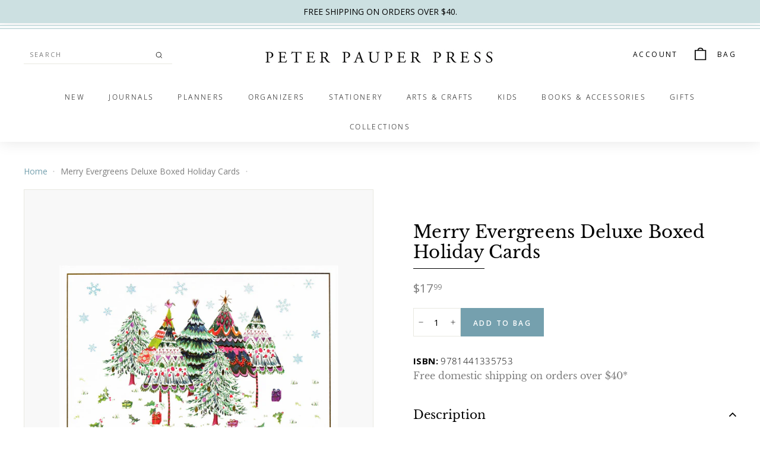

--- FILE ---
content_type: text/html; charset=utf-8
request_url: https://www.peterpauper.com/products/merry-evergreens-1
body_size: 31133
content:
<!doctype html>
<html class="no-js" lang="en" dir="ltr">
<head>
  <meta charset="utf-8">
  <meta http-equiv="X-UA-Compatible" content="IE=edge,chrome=1">
  <meta name="viewport" content="width=device-width,initial-scale=1">
  <meta name="theme-color" content="#75a0ae">
  <link rel="canonical" href="https://www.peterpauper.com/products/merry-evergreens-1">
  <link rel="preload" as="style" href="//www.peterpauper.com/cdn/shop/t/10/assets/theme.css?v=92484754290349632081766134909">
  <link rel="preload" as="script" href="//www.peterpauper.com/cdn/shop/t/10/assets/theme.min.js?v=16155855099866175591761292091">
  <link rel="preconnect" href="https://cdn.shopify.com">
  <link rel="preconnect" href="https://fonts.shopifycdn.com">
  <link rel="dns-prefetch" href="https://productreviews.shopifycdn.com">
  <link rel="dns-prefetch" href="https://ajax.googleapis.com">
  <link rel="dns-prefetch" href="https://maps.googleapis.com">
  <link rel="dns-prefetch" href="https://maps.gstatic.com">

  <link rel="preload" as="script" href="//www.peterpauper.com/cdn/shop/t/10/assets/kubix.js?v=61485709884488850861761292091">

  <link rel="stylesheet" href="//www.peterpauper.com/cdn/shop/t/10/assets/kubix.css?v=148628039537026523641761292091"><link rel="shortcut icon" href="//www.peterpauper.com/cdn/shop/files/PP_Favicon_32x32.png?v=1635336239" type="image/png" /><title>Merry Evergreens Deluxe Boxed Holiday Cards
&ndash; Peter Pauper Press
</title>
<meta name="description" content="Vibrant greeting cards feature a snowy copse of colorfully decorated Christmas trees, surrounded by boughs of holly. Premium card set includes 20 cards, 21 envelopes, and a matching keepsake box. Larger cards provide ample space for personal messages. Cards measure 7&#39;&#39; wide x 5&#39;&#39; high. Smooth card interiors are uncoate"><meta property="og:site_name" content="Peter Pauper Press">
  <meta property="og:url" content="https://www.peterpauper.com/products/merry-evergreens-1">
  <meta property="og:title" content="Merry Evergreens Deluxe Boxed Holiday Cards">
  <meta property="og:type" content="product">
  <meta property="og:description" content="Vibrant greeting cards feature a snowy copse of colorfully decorated Christmas trees, surrounded by boughs of holly. Premium card set includes 20 cards, 21 envelopes, and a matching keepsake box. Larger cards provide ample space for personal messages. Cards measure 7&#39;&#39; wide x 5&#39;&#39; high. Smooth card interiors are uncoate"><meta property="og:image" content="http://www.peterpauper.com/cdn/shop/products/9781441335753.jpg?v=1652280345">
    <meta property="og:image:secure_url" content="https://www.peterpauper.com/cdn/shop/products/9781441335753.jpg?v=1652280345">
    <meta property="og:image:width" content="2560">
    <meta property="og:image:height" content="1818"><meta name="twitter:site" content="@PeterPauperPres">
  <meta name="twitter:card" content="summary_large_image">
  <meta name="twitter:title" content="Merry Evergreens Deluxe Boxed Holiday Cards">
  <meta name="twitter:description" content="Vibrant greeting cards feature a snowy copse of colorfully decorated Christmas trees, surrounded by boughs of holly. Premium card set includes 20 cards, 21 envelopes, and a matching keepsake box. Larger cards provide ample space for personal messages. Cards measure 7&#39;&#39; wide x 5&#39;&#39; high. Smooth card interiors are uncoate">
<style data-shopify>@font-face {
  font-family: "Libre Baskerville";
  font-weight: 400;
  font-style: normal;
  font-display: swap;
  src: url("//www.peterpauper.com/cdn/fonts/libre_baskerville/librebaskerville_n4.2ec9ee517e3ce28d5f1e6c6e75efd8a97e59c189.woff2") format("woff2"),
       url("//www.peterpauper.com/cdn/fonts/libre_baskerville/librebaskerville_n4.323789551b85098885c8eccedfb1bd8f25f56007.woff") format("woff");
}

  @font-face {
  font-family: "Open Sans";
  font-weight: 300;
  font-style: normal;
  font-display: swap;
  src: url("//www.peterpauper.com/cdn/fonts/open_sans/opensans_n3.b10466eda05a6b2d1ef0f6ba490dcecf7588dd78.woff2") format("woff2"),
       url("//www.peterpauper.com/cdn/fonts/open_sans/opensans_n3.056c4b5dddadba7018747bd50fdaa80430e21710.woff") format("woff");
}


  @font-face {
  font-family: "Open Sans";
  font-weight: 600;
  font-style: normal;
  font-display: swap;
  src: url("//www.peterpauper.com/cdn/fonts/open_sans/opensans_n6.15aeff3c913c3fe570c19cdfeed14ce10d09fb08.woff2") format("woff2"),
       url("//www.peterpauper.com/cdn/fonts/open_sans/opensans_n6.14bef14c75f8837a87f70ce22013cb146ee3e9f3.woff") format("woff");
}

  @font-face {
  font-family: "Open Sans";
  font-weight: 300;
  font-style: italic;
  font-display: swap;
  src: url("//www.peterpauper.com/cdn/fonts/open_sans/opensans_i3.853ebda1c5f31329bb2a566ea7797548807a48bf.woff2") format("woff2"),
       url("//www.peterpauper.com/cdn/fonts/open_sans/opensans_i3.3359d7c8c5a869c65cb7df3aa76a8d52237b1b65.woff") format("woff");
}

  @font-face {
  font-family: "Open Sans";
  font-weight: 600;
  font-style: italic;
  font-display: swap;
  src: url("//www.peterpauper.com/cdn/fonts/open_sans/opensans_i6.828bbc1b99433eacd7d50c9f0c1bfe16f27b89a3.woff2") format("woff2"),
       url("//www.peterpauper.com/cdn/fonts/open_sans/opensans_i6.a79e1402e2bbd56b8069014f43ff9c422c30d057.woff") format("woff");
}

</style><link href="//www.peterpauper.com/cdn/shop/t/10/assets/theme.css?v=92484754290349632081766134909" rel="stylesheet" type="text/css" media="all" />
<style data-shopify>:root {
    --typeHeaderPrimary: "Libre Baskerville";
    --typeHeaderFallback: serif;
    --typeHeaderSize: 34px;
    --typeHeaderWeight: 400;
    --typeHeaderLineHeight: 1.2;
    --typeHeaderSpacing: 0.01em;

    --typeBasePrimary:"Open Sans";
    --typeBaseFallback:sans-serif;
    --typeBaseSize: 15px;
    --typeBaseWeight: 300;
    --typeBaseSpacing: 0.025em;
    --typeBaseLineHeight: 1.5;

    --colorSmallImageBg: #ffffff;
    --colorSmallImageBgDark: #f7f7f7;
    --colorLargeImageBg: #e7e7e7;
    --colorLargeImageBgLight: #ffffff;

    --iconWeight: 4px;
    --iconLinecaps: miter;

    
      --buttonRadius: 0px;
      --btnPadding: 11px 20px;
    

    
      --roundness: 0px;
    

    
      --gridThickness: 0px;
    

    --productTileMargin: 10%;
    --collectionTileMargin: 17%;

    --swatchSize: 40px;
  }

  @media screen and (max-width: 768px) {
    :root {
      --typeBaseSize: 13px;

      
        --roundness: 0px;
        --btnPadding: 9px 17px;
      
    }
  }</style><script>
    document.documentElement.className = document.documentElement.className.replace('no-js', 'js');

    window.theme = window.theme || {};
    theme.routes = {
      home: "/",
      collections: "/collections",
      cart: "/cart.js",
      cartPage: "/cart",
      cartAdd: "/cart/add.js",
      cartChange: "/cart/change.js",
      search: "/search"
    };
    theme.strings = {
      soldOut: "Out of Stock",
      unavailable: "Unavailable",
      inStockLabel: "In stock",
      stockLabel: "Only [count] items in stock",
      willNotShipUntil: "Will not ship until [date]",
      willBeInStockAfter: "Will be in stock after [date]",
      waitingForStock: "Inventory on the way",
      savePrice: "Save [saved_amount]",
      cartEmpty: "Your bag is currently empty.",
      cartTermsConfirmation: "You must agree with the terms and conditions of sales to check out",
      searchCollections: "Collections:",
      searchPages: "Pages:",
      searchArticles: "Articles:"
    };
    theme.settings = {
      dynamicVariantsEnable: true,
      dynamicVariantType: "button",
      cartType: "dropdown",
      isCustomerTemplate: false,
      moneyFormat: "${{amount}}",
      saveType: "dollar",
      recentlyViewedEnabled: false,
      productImageSize: "square",
      productImageCover: false,
      predictiveSearch: true,
      predictiveSearchType: "product,article,page,collection",
      inventoryThreshold: 10,
      superScriptSetting: true,
      superScriptPrice: true,
      quickView: true,
      quickAdd: false,
      themeName: 'Expanse',
      themeVersion: "1.0.5"
    };
  </script>

  <script>window.performance && window.performance.mark && window.performance.mark('shopify.content_for_header.start');</script><meta name="google-site-verification" content="NcIKa3lQZ07ASowbvQ7HoqixgIOPHZmRT_XdK3-vSj8">
<meta id="shopify-digital-wallet" name="shopify-digital-wallet" content="/57950929056/digital_wallets/dialog">
<meta name="shopify-checkout-api-token" content="cda85e1c5448d1a3a7641b3ad9f6791a">
<meta id="in-context-paypal-metadata" data-shop-id="57950929056" data-venmo-supported="false" data-environment="production" data-locale="en_US" data-paypal-v4="true" data-currency="USD">
<link rel="alternate" hreflang="x-default" href="https://www.peterpauper.com/products/merry-evergreens-1">
<link rel="alternate" hreflang="en-CA" href="https://www.peterpauper.com/en-ca/products/merry-evergreens-1">
<link rel="alternate" hreflang="en-US" href="https://www.peterpauper.com/products/merry-evergreens-1">
<link rel="alternate" type="application/json+oembed" href="https://www.peterpauper.com/products/merry-evergreens-1.oembed">
<script async="async" src="/checkouts/internal/preloads.js?locale=en-US"></script>
<link rel="preconnect" href="https://shop.app" crossorigin="anonymous">
<script async="async" src="https://shop.app/checkouts/internal/preloads.js?locale=en-US&shop_id=57950929056" crossorigin="anonymous"></script>
<script id="apple-pay-shop-capabilities" type="application/json">{"shopId":57950929056,"countryCode":"US","currencyCode":"USD","merchantCapabilities":["supports3DS"],"merchantId":"gid:\/\/shopify\/Shop\/57950929056","merchantName":"Peter Pauper Press","requiredBillingContactFields":["postalAddress","email","phone"],"requiredShippingContactFields":["postalAddress","email","phone"],"shippingType":"shipping","supportedNetworks":["visa","masterCard","amex","discover","elo","jcb"],"total":{"type":"pending","label":"Peter Pauper Press","amount":"1.00"},"shopifyPaymentsEnabled":true,"supportsSubscriptions":true}</script>
<script id="shopify-features" type="application/json">{"accessToken":"cda85e1c5448d1a3a7641b3ad9f6791a","betas":["rich-media-storefront-analytics"],"domain":"www.peterpauper.com","predictiveSearch":true,"shopId":57950929056,"locale":"en"}</script>
<script>var Shopify = Shopify || {};
Shopify.shop = "peter-pauper.myshopify.com";
Shopify.locale = "en";
Shopify.currency = {"active":"USD","rate":"1.0"};
Shopify.country = "US";
Shopify.theme = {"name":"Peter Pauper [Production] - Christmas Gift Guide","id":145496015008,"schema_name":"Expanse","schema_version":"1.0.5","theme_store_id":902,"role":"main"};
Shopify.theme.handle = "null";
Shopify.theme.style = {"id":null,"handle":null};
Shopify.cdnHost = "www.peterpauper.com/cdn";
Shopify.routes = Shopify.routes || {};
Shopify.routes.root = "/";</script>
<script type="module">!function(o){(o.Shopify=o.Shopify||{}).modules=!0}(window);</script>
<script>!function(o){function n(){var o=[];function n(){o.push(Array.prototype.slice.apply(arguments))}return n.q=o,n}var t=o.Shopify=o.Shopify||{};t.loadFeatures=n(),t.autoloadFeatures=n()}(window);</script>
<script>
  window.ShopifyPay = window.ShopifyPay || {};
  window.ShopifyPay.apiHost = "shop.app\/pay";
  window.ShopifyPay.redirectState = null;
</script>
<script id="shop-js-analytics" type="application/json">{"pageType":"product"}</script>
<script defer="defer" async type="module" src="//www.peterpauper.com/cdn/shopifycloud/shop-js/modules/v2/client.init-shop-cart-sync_BN7fPSNr.en.esm.js"></script>
<script defer="defer" async type="module" src="//www.peterpauper.com/cdn/shopifycloud/shop-js/modules/v2/chunk.common_Cbph3Kss.esm.js"></script>
<script defer="defer" async type="module" src="//www.peterpauper.com/cdn/shopifycloud/shop-js/modules/v2/chunk.modal_DKumMAJ1.esm.js"></script>
<script type="module">
  await import("//www.peterpauper.com/cdn/shopifycloud/shop-js/modules/v2/client.init-shop-cart-sync_BN7fPSNr.en.esm.js");
await import("//www.peterpauper.com/cdn/shopifycloud/shop-js/modules/v2/chunk.common_Cbph3Kss.esm.js");
await import("//www.peterpauper.com/cdn/shopifycloud/shop-js/modules/v2/chunk.modal_DKumMAJ1.esm.js");

  window.Shopify.SignInWithShop?.initShopCartSync?.({"fedCMEnabled":true,"windoidEnabled":true});

</script>
<script>
  window.Shopify = window.Shopify || {};
  if (!window.Shopify.featureAssets) window.Shopify.featureAssets = {};
  window.Shopify.featureAssets['shop-js'] = {"shop-cart-sync":["modules/v2/client.shop-cart-sync_CJVUk8Jm.en.esm.js","modules/v2/chunk.common_Cbph3Kss.esm.js","modules/v2/chunk.modal_DKumMAJ1.esm.js"],"init-fed-cm":["modules/v2/client.init-fed-cm_7Fvt41F4.en.esm.js","modules/v2/chunk.common_Cbph3Kss.esm.js","modules/v2/chunk.modal_DKumMAJ1.esm.js"],"init-shop-email-lookup-coordinator":["modules/v2/client.init-shop-email-lookup-coordinator_Cc088_bR.en.esm.js","modules/v2/chunk.common_Cbph3Kss.esm.js","modules/v2/chunk.modal_DKumMAJ1.esm.js"],"init-windoid":["modules/v2/client.init-windoid_hPopwJRj.en.esm.js","modules/v2/chunk.common_Cbph3Kss.esm.js","modules/v2/chunk.modal_DKumMAJ1.esm.js"],"shop-button":["modules/v2/client.shop-button_B0jaPSNF.en.esm.js","modules/v2/chunk.common_Cbph3Kss.esm.js","modules/v2/chunk.modal_DKumMAJ1.esm.js"],"shop-cash-offers":["modules/v2/client.shop-cash-offers_DPIskqss.en.esm.js","modules/v2/chunk.common_Cbph3Kss.esm.js","modules/v2/chunk.modal_DKumMAJ1.esm.js"],"shop-toast-manager":["modules/v2/client.shop-toast-manager_CK7RT69O.en.esm.js","modules/v2/chunk.common_Cbph3Kss.esm.js","modules/v2/chunk.modal_DKumMAJ1.esm.js"],"init-shop-cart-sync":["modules/v2/client.init-shop-cart-sync_BN7fPSNr.en.esm.js","modules/v2/chunk.common_Cbph3Kss.esm.js","modules/v2/chunk.modal_DKumMAJ1.esm.js"],"init-customer-accounts-sign-up":["modules/v2/client.init-customer-accounts-sign-up_CfPf4CXf.en.esm.js","modules/v2/client.shop-login-button_DeIztwXF.en.esm.js","modules/v2/chunk.common_Cbph3Kss.esm.js","modules/v2/chunk.modal_DKumMAJ1.esm.js"],"pay-button":["modules/v2/client.pay-button_CgIwFSYN.en.esm.js","modules/v2/chunk.common_Cbph3Kss.esm.js","modules/v2/chunk.modal_DKumMAJ1.esm.js"],"init-customer-accounts":["modules/v2/client.init-customer-accounts_DQ3x16JI.en.esm.js","modules/v2/client.shop-login-button_DeIztwXF.en.esm.js","modules/v2/chunk.common_Cbph3Kss.esm.js","modules/v2/chunk.modal_DKumMAJ1.esm.js"],"avatar":["modules/v2/client.avatar_BTnouDA3.en.esm.js"],"init-shop-for-new-customer-accounts":["modules/v2/client.init-shop-for-new-customer-accounts_CsZy_esa.en.esm.js","modules/v2/client.shop-login-button_DeIztwXF.en.esm.js","modules/v2/chunk.common_Cbph3Kss.esm.js","modules/v2/chunk.modal_DKumMAJ1.esm.js"],"shop-follow-button":["modules/v2/client.shop-follow-button_BRMJjgGd.en.esm.js","modules/v2/chunk.common_Cbph3Kss.esm.js","modules/v2/chunk.modal_DKumMAJ1.esm.js"],"checkout-modal":["modules/v2/client.checkout-modal_B9Drz_yf.en.esm.js","modules/v2/chunk.common_Cbph3Kss.esm.js","modules/v2/chunk.modal_DKumMAJ1.esm.js"],"shop-login-button":["modules/v2/client.shop-login-button_DeIztwXF.en.esm.js","modules/v2/chunk.common_Cbph3Kss.esm.js","modules/v2/chunk.modal_DKumMAJ1.esm.js"],"lead-capture":["modules/v2/client.lead-capture_DXYzFM3R.en.esm.js","modules/v2/chunk.common_Cbph3Kss.esm.js","modules/v2/chunk.modal_DKumMAJ1.esm.js"],"shop-login":["modules/v2/client.shop-login_CA5pJqmO.en.esm.js","modules/v2/chunk.common_Cbph3Kss.esm.js","modules/v2/chunk.modal_DKumMAJ1.esm.js"],"payment-terms":["modules/v2/client.payment-terms_BxzfvcZJ.en.esm.js","modules/v2/chunk.common_Cbph3Kss.esm.js","modules/v2/chunk.modal_DKumMAJ1.esm.js"]};
</script>
<script>(function() {
  var isLoaded = false;
  function asyncLoad() {
    if (isLoaded) return;
    isLoaded = true;
    var urls = ["\/\/app.backinstock.org\/widget\/50794_1675166582.js?category=bis\u0026v=6\u0026shop=peter-pauper.myshopify.com","https:\/\/cdn.nfcube.com\/instafeed-35123b98bf0f5d47eaffe91d3139c130.js?shop=peter-pauper.myshopify.com"];
    for (var i = 0; i < urls.length; i++) {
      var s = document.createElement('script');
      s.type = 'text/javascript';
      s.async = true;
      s.src = urls[i];
      var x = document.getElementsByTagName('script')[0];
      x.parentNode.insertBefore(s, x);
    }
  };
  if(window.attachEvent) {
    window.attachEvent('onload', asyncLoad);
  } else {
    window.addEventListener('load', asyncLoad, false);
  }
})();</script>
<script id="__st">var __st={"a":57950929056,"offset":-18000,"reqid":"b591696c-9b7c-4fe8-9ab2-289860686733-1769821060","pageurl":"www.peterpauper.com\/products\/merry-evergreens-1","u":"b7fe63116ae7","p":"product","rtyp":"product","rid":7119025766560};</script>
<script>window.ShopifyPaypalV4VisibilityTracking = true;</script>
<script id="captcha-bootstrap">!function(){'use strict';const t='contact',e='account',n='new_comment',o=[[t,t],['blogs',n],['comments',n],[t,'customer']],c=[[e,'customer_login'],[e,'guest_login'],[e,'recover_customer_password'],[e,'create_customer']],r=t=>t.map((([t,e])=>`form[action*='/${t}']:not([data-nocaptcha='true']) input[name='form_type'][value='${e}']`)).join(','),a=t=>()=>t?[...document.querySelectorAll(t)].map((t=>t.form)):[];function s(){const t=[...o],e=r(t);return a(e)}const i='password',u='form_key',d=['recaptcha-v3-token','g-recaptcha-response','h-captcha-response',i],f=()=>{try{return window.sessionStorage}catch{return}},m='__shopify_v',_=t=>t.elements[u];function p(t,e,n=!1){try{const o=window.sessionStorage,c=JSON.parse(o.getItem(e)),{data:r}=function(t){const{data:e,action:n}=t;return t[m]||n?{data:e,action:n}:{data:t,action:n}}(c);for(const[e,n]of Object.entries(r))t.elements[e]&&(t.elements[e].value=n);n&&o.removeItem(e)}catch(o){console.error('form repopulation failed',{error:o})}}const l='form_type',E='cptcha';function T(t){t.dataset[E]=!0}const w=window,h=w.document,L='Shopify',v='ce_forms',y='captcha';let A=!1;((t,e)=>{const n=(g='f06e6c50-85a8-45c8-87d0-21a2b65856fe',I='https://cdn.shopify.com/shopifycloud/storefront-forms-hcaptcha/ce_storefront_forms_captcha_hcaptcha.v1.5.2.iife.js',D={infoText:'Protected by hCaptcha',privacyText:'Privacy',termsText:'Terms'},(t,e,n)=>{const o=w[L][v],c=o.bindForm;if(c)return c(t,g,e,D).then(n);var r;o.q.push([[t,g,e,D],n]),r=I,A||(h.body.append(Object.assign(h.createElement('script'),{id:'captcha-provider',async:!0,src:r})),A=!0)});var g,I,D;w[L]=w[L]||{},w[L][v]=w[L][v]||{},w[L][v].q=[],w[L][y]=w[L][y]||{},w[L][y].protect=function(t,e){n(t,void 0,e),T(t)},Object.freeze(w[L][y]),function(t,e,n,w,h,L){const[v,y,A,g]=function(t,e,n){const i=e?o:[],u=t?c:[],d=[...i,...u],f=r(d),m=r(i),_=r(d.filter((([t,e])=>n.includes(e))));return[a(f),a(m),a(_),s()]}(w,h,L),I=t=>{const e=t.target;return e instanceof HTMLFormElement?e:e&&e.form},D=t=>v().includes(t);t.addEventListener('submit',(t=>{const e=I(t);if(!e)return;const n=D(e)&&!e.dataset.hcaptchaBound&&!e.dataset.recaptchaBound,o=_(e),c=g().includes(e)&&(!o||!o.value);(n||c)&&t.preventDefault(),c&&!n&&(function(t){try{if(!f())return;!function(t){const e=f();if(!e)return;const n=_(t);if(!n)return;const o=n.value;o&&e.removeItem(o)}(t);const e=Array.from(Array(32),(()=>Math.random().toString(36)[2])).join('');!function(t,e){_(t)||t.append(Object.assign(document.createElement('input'),{type:'hidden',name:u})),t.elements[u].value=e}(t,e),function(t,e){const n=f();if(!n)return;const o=[...t.querySelectorAll(`input[type='${i}']`)].map((({name:t})=>t)),c=[...d,...o],r={};for(const[a,s]of new FormData(t).entries())c.includes(a)||(r[a]=s);n.setItem(e,JSON.stringify({[m]:1,action:t.action,data:r}))}(t,e)}catch(e){console.error('failed to persist form',e)}}(e),e.submit())}));const S=(t,e)=>{t&&!t.dataset[E]&&(n(t,e.some((e=>e===t))),T(t))};for(const o of['focusin','change'])t.addEventListener(o,(t=>{const e=I(t);D(e)&&S(e,y())}));const B=e.get('form_key'),M=e.get(l),P=B&&M;t.addEventListener('DOMContentLoaded',(()=>{const t=y();if(P)for(const e of t)e.elements[l].value===M&&p(e,B);[...new Set([...A(),...v().filter((t=>'true'===t.dataset.shopifyCaptcha))])].forEach((e=>S(e,t)))}))}(h,new URLSearchParams(w.location.search),n,t,e,['guest_login'])})(!0,!0)}();</script>
<script integrity="sha256-4kQ18oKyAcykRKYeNunJcIwy7WH5gtpwJnB7kiuLZ1E=" data-source-attribution="shopify.loadfeatures" defer="defer" src="//www.peterpauper.com/cdn/shopifycloud/storefront/assets/storefront/load_feature-a0a9edcb.js" crossorigin="anonymous"></script>
<script crossorigin="anonymous" defer="defer" src="//www.peterpauper.com/cdn/shopifycloud/storefront/assets/shopify_pay/storefront-65b4c6d7.js?v=20250812"></script>
<script data-source-attribution="shopify.dynamic_checkout.dynamic.init">var Shopify=Shopify||{};Shopify.PaymentButton=Shopify.PaymentButton||{isStorefrontPortableWallets:!0,init:function(){window.Shopify.PaymentButton.init=function(){};var t=document.createElement("script");t.src="https://www.peterpauper.com/cdn/shopifycloud/portable-wallets/latest/portable-wallets.en.js",t.type="module",document.head.appendChild(t)}};
</script>
<script data-source-attribution="shopify.dynamic_checkout.buyer_consent">
  function portableWalletsHideBuyerConsent(e){var t=document.getElementById("shopify-buyer-consent"),n=document.getElementById("shopify-subscription-policy-button");t&&n&&(t.classList.add("hidden"),t.setAttribute("aria-hidden","true"),n.removeEventListener("click",e))}function portableWalletsShowBuyerConsent(e){var t=document.getElementById("shopify-buyer-consent"),n=document.getElementById("shopify-subscription-policy-button");t&&n&&(t.classList.remove("hidden"),t.removeAttribute("aria-hidden"),n.addEventListener("click",e))}window.Shopify?.PaymentButton&&(window.Shopify.PaymentButton.hideBuyerConsent=portableWalletsHideBuyerConsent,window.Shopify.PaymentButton.showBuyerConsent=portableWalletsShowBuyerConsent);
</script>
<script data-source-attribution="shopify.dynamic_checkout.cart.bootstrap">document.addEventListener("DOMContentLoaded",(function(){function t(){return document.querySelector("shopify-accelerated-checkout-cart, shopify-accelerated-checkout")}if(t())Shopify.PaymentButton.init();else{new MutationObserver((function(e,n){t()&&(Shopify.PaymentButton.init(),n.disconnect())})).observe(document.body,{childList:!0,subtree:!0})}}));
</script>
<link id="shopify-accelerated-checkout-styles" rel="stylesheet" media="screen" href="https://www.peterpauper.com/cdn/shopifycloud/portable-wallets/latest/accelerated-checkout-backwards-compat.css" crossorigin="anonymous">
<style id="shopify-accelerated-checkout-cart">
        #shopify-buyer-consent {
  margin-top: 1em;
  display: inline-block;
  width: 100%;
}

#shopify-buyer-consent.hidden {
  display: none;
}

#shopify-subscription-policy-button {
  background: none;
  border: none;
  padding: 0;
  text-decoration: underline;
  font-size: inherit;
  cursor: pointer;
}

#shopify-subscription-policy-button::before {
  box-shadow: none;
}

      </style>

<script>window.performance && window.performance.mark && window.performance.mark('shopify.content_for_header.end');</script>

  <script src="//www.peterpauper.com/cdn/shop/t/10/assets/vendor-scripts-v0.js" defer="defer"></script>
  <script src="//www.peterpauper.com/cdn/shop/t/10/assets/theme.min.js?v=16155855099866175591761292091" defer="defer"></script><!-- BEGIN app block: shopify://apps/microsoft-clarity/blocks/brandAgents_js/31c3d126-8116-4b4a-8ba1-baeda7c4aeea -->





<!-- END app block --><!-- BEGIN app block: shopify://apps/microsoft-clarity/blocks/clarity_js/31c3d126-8116-4b4a-8ba1-baeda7c4aeea -->
<script type="text/javascript">
  (function (c, l, a, r, i, t, y) {
    c[a] = c[a] || function () { (c[a].q = c[a].q || []).push(arguments); };
    t = l.createElement(r); t.async = 1; t.src = "https://www.clarity.ms/tag/" + i + "?ref=shopify";
    y = l.getElementsByTagName(r)[0]; y.parentNode.insertBefore(t, y);

    c.Shopify.loadFeatures([{ name: "consent-tracking-api", version: "0.1" }], error => {
      if (error) {
        console.error("Error loading Shopify features:", error);
        return;
      }

      c[a]('consentv2', {
        ad_Storage: c.Shopify.customerPrivacy.marketingAllowed() ? "granted" : "denied",
        analytics_Storage: c.Shopify.customerPrivacy.analyticsProcessingAllowed() ? "granted" : "denied",
      });
    });

    l.addEventListener("visitorConsentCollected", function (e) {
      c[a]('consentv2', {
        ad_Storage: e.detail.marketingAllowed ? "granted" : "denied",
        analytics_Storage: e.detail.analyticsAllowed ? "granted" : "denied",
      });
    });
  })(window, document, "clarity", "script", "ukalpcj8pp");
</script>



<!-- END app block --><!-- BEGIN app block: shopify://apps/stape-conversion-tracking/blocks/gtm/7e13c847-7971-409d-8fe0-29ec14d5f048 --><script>
  window.lsData = {};
  window.dataLayer = window.dataLayer || [];
  window.addEventListener("message", (event) => {
    if (event.data?.event) {
      window.dataLayer.push(event.data);
    }
  });
  window.dataShopStape = {
    shop: "www.peterpauper.com",
    shopId: "57950929056",
  }
</script>

<!-- END app block --><!-- BEGIN app block: shopify://apps/klaviyo-email-marketing-sms/blocks/klaviyo-onsite-embed/2632fe16-c075-4321-a88b-50b567f42507 -->












  <script async src="https://static.klaviyo.com/onsite/js/VFBDKg/klaviyo.js?company_id=VFBDKg"></script>
  <script>!function(){if(!window.klaviyo){window._klOnsite=window._klOnsite||[];try{window.klaviyo=new Proxy({},{get:function(n,i){return"push"===i?function(){var n;(n=window._klOnsite).push.apply(n,arguments)}:function(){for(var n=arguments.length,o=new Array(n),w=0;w<n;w++)o[w]=arguments[w];var t="function"==typeof o[o.length-1]?o.pop():void 0,e=new Promise((function(n){window._klOnsite.push([i].concat(o,[function(i){t&&t(i),n(i)}]))}));return e}}})}catch(n){window.klaviyo=window.klaviyo||[],window.klaviyo.push=function(){var n;(n=window._klOnsite).push.apply(n,arguments)}}}}();</script>

  
    <script id="viewed_product">
      if (item == null) {
        var _learnq = _learnq || [];

        var MetafieldReviews = null
        var MetafieldYotpoRating = null
        var MetafieldYotpoCount = null
        var MetafieldLooxRating = null
        var MetafieldLooxCount = null
        var okendoProduct = null
        var okendoProductReviewCount = null
        var okendoProductReviewAverageValue = null
        try {
          // The following fields are used for Customer Hub recently viewed in order to add reviews.
          // This information is not part of __kla_viewed. Instead, it is part of __kla_viewed_reviewed_items
          MetafieldReviews = {};
          MetafieldYotpoRating = null
          MetafieldYotpoCount = null
          MetafieldLooxRating = null
          MetafieldLooxCount = null

          okendoProduct = null
          // If the okendo metafield is not legacy, it will error, which then requires the new json formatted data
          if (okendoProduct && 'error' in okendoProduct) {
            okendoProduct = null
          }
          okendoProductReviewCount = okendoProduct ? okendoProduct.reviewCount : null
          okendoProductReviewAverageValue = okendoProduct ? okendoProduct.reviewAverageValue : null
        } catch (error) {
          console.error('Error in Klaviyo onsite reviews tracking:', error);
        }

        var item = {
          Name: "Merry Evergreens Deluxe Boxed Holiday Cards",
          ProductID: 7119025766560,
          Categories: ["Boxed Holiday Cards","Deluxe Boxed Holiday Cards","Stationery","Under $20"],
          ImageURL: "https://www.peterpauper.com/cdn/shop/products/9781441335753_grande.jpg?v=1652280345",
          URL: "https://www.peterpauper.com/products/merry-evergreens-1",
          Brand: "Peter Pauper Press",
          Price: "$17.99",
          Value: "17.99",
          CompareAtPrice: "$17.99"
        };
        _learnq.push(['track', 'Viewed Product', item]);
        _learnq.push(['trackViewedItem', {
          Title: item.Name,
          ItemId: item.ProductID,
          Categories: item.Categories,
          ImageUrl: item.ImageURL,
          Url: item.URL,
          Metadata: {
            Brand: item.Brand,
            Price: item.Price,
            Value: item.Value,
            CompareAtPrice: item.CompareAtPrice
          },
          metafields:{
            reviews: MetafieldReviews,
            yotpo:{
              rating: MetafieldYotpoRating,
              count: MetafieldYotpoCount,
            },
            loox:{
              rating: MetafieldLooxRating,
              count: MetafieldLooxCount,
            },
            okendo: {
              rating: okendoProductReviewAverageValue,
              count: okendoProductReviewCount,
            }
          }
        }]);
      }
    </script>
  




  <script>
    window.klaviyoReviewsProductDesignMode = false
  </script>







<!-- END app block --><script src="https://cdn.shopify.com/extensions/019bfabb-cffe-7cac-851e-a548516beb44/stape-remix-30/assets/widget.js" type="text/javascript" defer="defer"></script>
<link href="https://monorail-edge.shopifysvc.com" rel="dns-prefetch">
<script>(function(){if ("sendBeacon" in navigator && "performance" in window) {try {var session_token_from_headers = performance.getEntriesByType('navigation')[0].serverTiming.find(x => x.name == '_s').description;} catch {var session_token_from_headers = undefined;}var session_cookie_matches = document.cookie.match(/_shopify_s=([^;]*)/);var session_token_from_cookie = session_cookie_matches && session_cookie_matches.length === 2 ? session_cookie_matches[1] : "";var session_token = session_token_from_headers || session_token_from_cookie || "";function handle_abandonment_event(e) {var entries = performance.getEntries().filter(function(entry) {return /monorail-edge.shopifysvc.com/.test(entry.name);});if (!window.abandonment_tracked && entries.length === 0) {window.abandonment_tracked = true;var currentMs = Date.now();var navigation_start = performance.timing.navigationStart;var payload = {shop_id: 57950929056,url: window.location.href,navigation_start,duration: currentMs - navigation_start,session_token,page_type: "product"};window.navigator.sendBeacon("https://monorail-edge.shopifysvc.com/v1/produce", JSON.stringify({schema_id: "online_store_buyer_site_abandonment/1.1",payload: payload,metadata: {event_created_at_ms: currentMs,event_sent_at_ms: currentMs}}));}}window.addEventListener('pagehide', handle_abandonment_event);}}());</script>
<script id="web-pixels-manager-setup">(function e(e,d,r,n,o){if(void 0===o&&(o={}),!Boolean(null===(a=null===(i=window.Shopify)||void 0===i?void 0:i.analytics)||void 0===a?void 0:a.replayQueue)){var i,a;window.Shopify=window.Shopify||{};var t=window.Shopify;t.analytics=t.analytics||{};var s=t.analytics;s.replayQueue=[],s.publish=function(e,d,r){return s.replayQueue.push([e,d,r]),!0};try{self.performance.mark("wpm:start")}catch(e){}var l=function(){var e={modern:/Edge?\/(1{2}[4-9]|1[2-9]\d|[2-9]\d{2}|\d{4,})\.\d+(\.\d+|)|Firefox\/(1{2}[4-9]|1[2-9]\d|[2-9]\d{2}|\d{4,})\.\d+(\.\d+|)|Chrom(ium|e)\/(9{2}|\d{3,})\.\d+(\.\d+|)|(Maci|X1{2}).+ Version\/(15\.\d+|(1[6-9]|[2-9]\d|\d{3,})\.\d+)([,.]\d+|)( \(\w+\)|)( Mobile\/\w+|) Safari\/|Chrome.+OPR\/(9{2}|\d{3,})\.\d+\.\d+|(CPU[ +]OS|iPhone[ +]OS|CPU[ +]iPhone|CPU IPhone OS|CPU iPad OS)[ +]+(15[._]\d+|(1[6-9]|[2-9]\d|\d{3,})[._]\d+)([._]\d+|)|Android:?[ /-](13[3-9]|1[4-9]\d|[2-9]\d{2}|\d{4,})(\.\d+|)(\.\d+|)|Android.+Firefox\/(13[5-9]|1[4-9]\d|[2-9]\d{2}|\d{4,})\.\d+(\.\d+|)|Android.+Chrom(ium|e)\/(13[3-9]|1[4-9]\d|[2-9]\d{2}|\d{4,})\.\d+(\.\d+|)|SamsungBrowser\/([2-9]\d|\d{3,})\.\d+/,legacy:/Edge?\/(1[6-9]|[2-9]\d|\d{3,})\.\d+(\.\d+|)|Firefox\/(5[4-9]|[6-9]\d|\d{3,})\.\d+(\.\d+|)|Chrom(ium|e)\/(5[1-9]|[6-9]\d|\d{3,})\.\d+(\.\d+|)([\d.]+$|.*Safari\/(?![\d.]+ Edge\/[\d.]+$))|(Maci|X1{2}).+ Version\/(10\.\d+|(1[1-9]|[2-9]\d|\d{3,})\.\d+)([,.]\d+|)( \(\w+\)|)( Mobile\/\w+|) Safari\/|Chrome.+OPR\/(3[89]|[4-9]\d|\d{3,})\.\d+\.\d+|(CPU[ +]OS|iPhone[ +]OS|CPU[ +]iPhone|CPU IPhone OS|CPU iPad OS)[ +]+(10[._]\d+|(1[1-9]|[2-9]\d|\d{3,})[._]\d+)([._]\d+|)|Android:?[ /-](13[3-9]|1[4-9]\d|[2-9]\d{2}|\d{4,})(\.\d+|)(\.\d+|)|Mobile Safari.+OPR\/([89]\d|\d{3,})\.\d+\.\d+|Android.+Firefox\/(13[5-9]|1[4-9]\d|[2-9]\d{2}|\d{4,})\.\d+(\.\d+|)|Android.+Chrom(ium|e)\/(13[3-9]|1[4-9]\d|[2-9]\d{2}|\d{4,})\.\d+(\.\d+|)|Android.+(UC? ?Browser|UCWEB|U3)[ /]?(15\.([5-9]|\d{2,})|(1[6-9]|[2-9]\d|\d{3,})\.\d+)\.\d+|SamsungBrowser\/(5\.\d+|([6-9]|\d{2,})\.\d+)|Android.+MQ{2}Browser\/(14(\.(9|\d{2,})|)|(1[5-9]|[2-9]\d|\d{3,})(\.\d+|))(\.\d+|)|K[Aa][Ii]OS\/(3\.\d+|([4-9]|\d{2,})\.\d+)(\.\d+|)/},d=e.modern,r=e.legacy,n=navigator.userAgent;return n.match(d)?"modern":n.match(r)?"legacy":"unknown"}(),u="modern"===l?"modern":"legacy",c=(null!=n?n:{modern:"",legacy:""})[u],f=function(e){return[e.baseUrl,"/wpm","/b",e.hashVersion,"modern"===e.buildTarget?"m":"l",".js"].join("")}({baseUrl:d,hashVersion:r,buildTarget:u}),m=function(e){var d=e.version,r=e.bundleTarget,n=e.surface,o=e.pageUrl,i=e.monorailEndpoint;return{emit:function(e){var a=e.status,t=e.errorMsg,s=(new Date).getTime(),l=JSON.stringify({metadata:{event_sent_at_ms:s},events:[{schema_id:"web_pixels_manager_load/3.1",payload:{version:d,bundle_target:r,page_url:o,status:a,surface:n,error_msg:t},metadata:{event_created_at_ms:s}}]});if(!i)return console&&console.warn&&console.warn("[Web Pixels Manager] No Monorail endpoint provided, skipping logging."),!1;try{return self.navigator.sendBeacon.bind(self.navigator)(i,l)}catch(e){}var u=new XMLHttpRequest;try{return u.open("POST",i,!0),u.setRequestHeader("Content-Type","text/plain"),u.send(l),!0}catch(e){return console&&console.warn&&console.warn("[Web Pixels Manager] Got an unhandled error while logging to Monorail."),!1}}}}({version:r,bundleTarget:l,surface:e.surface,pageUrl:self.location.href,monorailEndpoint:e.monorailEndpoint});try{o.browserTarget=l,function(e){var d=e.src,r=e.async,n=void 0===r||r,o=e.onload,i=e.onerror,a=e.sri,t=e.scriptDataAttributes,s=void 0===t?{}:t,l=document.createElement("script"),u=document.querySelector("head"),c=document.querySelector("body");if(l.async=n,l.src=d,a&&(l.integrity=a,l.crossOrigin="anonymous"),s)for(var f in s)if(Object.prototype.hasOwnProperty.call(s,f))try{l.dataset[f]=s[f]}catch(e){}if(o&&l.addEventListener("load",o),i&&l.addEventListener("error",i),u)u.appendChild(l);else{if(!c)throw new Error("Did not find a head or body element to append the script");c.appendChild(l)}}({src:f,async:!0,onload:function(){if(!function(){var e,d;return Boolean(null===(d=null===(e=window.Shopify)||void 0===e?void 0:e.analytics)||void 0===d?void 0:d.initialized)}()){var d=window.webPixelsManager.init(e)||void 0;if(d){var r=window.Shopify.analytics;r.replayQueue.forEach((function(e){var r=e[0],n=e[1],o=e[2];d.publishCustomEvent(r,n,o)})),r.replayQueue=[],r.publish=d.publishCustomEvent,r.visitor=d.visitor,r.initialized=!0}}},onerror:function(){return m.emit({status:"failed",errorMsg:"".concat(f," has failed to load")})},sri:function(e){var d=/^sha384-[A-Za-z0-9+/=]+$/;return"string"==typeof e&&d.test(e)}(c)?c:"",scriptDataAttributes:o}),m.emit({status:"loading"})}catch(e){m.emit({status:"failed",errorMsg:(null==e?void 0:e.message)||"Unknown error"})}}})({shopId: 57950929056,storefrontBaseUrl: "https://www.peterpauper.com",extensionsBaseUrl: "https://extensions.shopifycdn.com/cdn/shopifycloud/web-pixels-manager",monorailEndpoint: "https://monorail-edge.shopifysvc.com/unstable/produce_batch",surface: "storefront-renderer",enabledBetaFlags: ["2dca8a86"],webPixelsConfigList: [{"id":"1720778912","configuration":"{\"projectId\":\"ukalpcj8pp\"}","eventPayloadVersion":"v1","runtimeContext":"STRICT","scriptVersion":"cf1781658ed156031118fc4bbc2ed159","type":"APP","apiClientId":240074326017,"privacyPurposes":[],"capabilities":["advanced_dom_events"],"dataSharingAdjustments":{"protectedCustomerApprovalScopes":["read_customer_personal_data"]}},{"id":"1554907296","configuration":"{\"accountID\":\"VFBDKg\",\"webPixelConfig\":\"eyJlbmFibGVBZGRlZFRvQ2FydEV2ZW50cyI6IHRydWV9\"}","eventPayloadVersion":"v1","runtimeContext":"STRICT","scriptVersion":"524f6c1ee37bacdca7657a665bdca589","type":"APP","apiClientId":123074,"privacyPurposes":["ANALYTICS","MARKETING"],"dataSharingAdjustments":{"protectedCustomerApprovalScopes":["read_customer_address","read_customer_email","read_customer_name","read_customer_personal_data","read_customer_phone"]}},{"id":"1420099744","configuration":"{\"accountID\":\"57950929056\"}","eventPayloadVersion":"v1","runtimeContext":"STRICT","scriptVersion":"c0a2ceb098b536858278d481fbeefe60","type":"APP","apiClientId":10250649601,"privacyPurposes":[],"dataSharingAdjustments":{"protectedCustomerApprovalScopes":["read_customer_address","read_customer_email","read_customer_name","read_customer_personal_data","read_customer_phone"]}},{"id":"152207520","eventPayloadVersion":"1","runtimeContext":"LAX","scriptVersion":"1","type":"CUSTOM","privacyPurposes":[],"name":"KBX - SST"},{"id":"shopify-app-pixel","configuration":"{}","eventPayloadVersion":"v1","runtimeContext":"STRICT","scriptVersion":"0450","apiClientId":"shopify-pixel","type":"APP","privacyPurposes":["ANALYTICS","MARKETING"]},{"id":"shopify-custom-pixel","eventPayloadVersion":"v1","runtimeContext":"LAX","scriptVersion":"0450","apiClientId":"shopify-pixel","type":"CUSTOM","privacyPurposes":["ANALYTICS","MARKETING"]}],isMerchantRequest: false,initData: {"shop":{"name":"Peter Pauper Press","paymentSettings":{"currencyCode":"USD"},"myshopifyDomain":"peter-pauper.myshopify.com","countryCode":"US","storefrontUrl":"https:\/\/www.peterpauper.com"},"customer":null,"cart":null,"checkout":null,"productVariants":[{"price":{"amount":17.99,"currencyCode":"USD"},"product":{"title":"Merry Evergreens Deluxe Boxed Holiday Cards","vendor":"Peter Pauper Press","id":"7119025766560","untranslatedTitle":"Merry Evergreens Deluxe Boxed Holiday Cards","url":"\/products\/merry-evergreens-1","type":"Holiday"},"id":"41316186554528","image":{"src":"\/\/www.peterpauper.com\/cdn\/shop\/products\/9781441335753.jpg?v=1652280345"},"sku":"335753","title":"Default Title","untranslatedTitle":"Default Title"}],"purchasingCompany":null},},"https://www.peterpauper.com/cdn","1d2a099fw23dfb22ep557258f5m7a2edbae",{"modern":"","legacy":""},{"shopId":"57950929056","storefrontBaseUrl":"https:\/\/www.peterpauper.com","extensionBaseUrl":"https:\/\/extensions.shopifycdn.com\/cdn\/shopifycloud\/web-pixels-manager","surface":"storefront-renderer","enabledBetaFlags":"[\"2dca8a86\"]","isMerchantRequest":"false","hashVersion":"1d2a099fw23dfb22ep557258f5m7a2edbae","publish":"custom","events":"[[\"page_viewed\",{}],[\"product_viewed\",{\"productVariant\":{\"price\":{\"amount\":17.99,\"currencyCode\":\"USD\"},\"product\":{\"title\":\"Merry Evergreens Deluxe Boxed Holiday Cards\",\"vendor\":\"Peter Pauper Press\",\"id\":\"7119025766560\",\"untranslatedTitle\":\"Merry Evergreens Deluxe Boxed Holiday Cards\",\"url\":\"\/products\/merry-evergreens-1\",\"type\":\"Holiday\"},\"id\":\"41316186554528\",\"image\":{\"src\":\"\/\/www.peterpauper.com\/cdn\/shop\/products\/9781441335753.jpg?v=1652280345\"},\"sku\":\"335753\",\"title\":\"Default Title\",\"untranslatedTitle\":\"Default Title\"}}]]"});</script><script>
  window.ShopifyAnalytics = window.ShopifyAnalytics || {};
  window.ShopifyAnalytics.meta = window.ShopifyAnalytics.meta || {};
  window.ShopifyAnalytics.meta.currency = 'USD';
  var meta = {"product":{"id":7119025766560,"gid":"gid:\/\/shopify\/Product\/7119025766560","vendor":"Peter Pauper Press","type":"Holiday","handle":"merry-evergreens-1","variants":[{"id":41316186554528,"price":1799,"name":"Merry Evergreens Deluxe Boxed Holiday Cards","public_title":null,"sku":"335753"}],"remote":false},"page":{"pageType":"product","resourceType":"product","resourceId":7119025766560,"requestId":"b591696c-9b7c-4fe8-9ab2-289860686733-1769821060"}};
  for (var attr in meta) {
    window.ShopifyAnalytics.meta[attr] = meta[attr];
  }
</script>
<script class="analytics">
  (function () {
    var customDocumentWrite = function(content) {
      var jquery = null;

      if (window.jQuery) {
        jquery = window.jQuery;
      } else if (window.Checkout && window.Checkout.$) {
        jquery = window.Checkout.$;
      }

      if (jquery) {
        jquery('body').append(content);
      }
    };

    var hasLoggedConversion = function(token) {
      if (token) {
        return document.cookie.indexOf('loggedConversion=' + token) !== -1;
      }
      return false;
    }

    var setCookieIfConversion = function(token) {
      if (token) {
        var twoMonthsFromNow = new Date(Date.now());
        twoMonthsFromNow.setMonth(twoMonthsFromNow.getMonth() + 2);

        document.cookie = 'loggedConversion=' + token + '; expires=' + twoMonthsFromNow;
      }
    }

    var trekkie = window.ShopifyAnalytics.lib = window.trekkie = window.trekkie || [];
    if (trekkie.integrations) {
      return;
    }
    trekkie.methods = [
      'identify',
      'page',
      'ready',
      'track',
      'trackForm',
      'trackLink'
    ];
    trekkie.factory = function(method) {
      return function() {
        var args = Array.prototype.slice.call(arguments);
        args.unshift(method);
        trekkie.push(args);
        return trekkie;
      };
    };
    for (var i = 0; i < trekkie.methods.length; i++) {
      var key = trekkie.methods[i];
      trekkie[key] = trekkie.factory(key);
    }
    trekkie.load = function(config) {
      trekkie.config = config || {};
      trekkie.config.initialDocumentCookie = document.cookie;
      var first = document.getElementsByTagName('script')[0];
      var script = document.createElement('script');
      script.type = 'text/javascript';
      script.onerror = function(e) {
        var scriptFallback = document.createElement('script');
        scriptFallback.type = 'text/javascript';
        scriptFallback.onerror = function(error) {
                var Monorail = {
      produce: function produce(monorailDomain, schemaId, payload) {
        var currentMs = new Date().getTime();
        var event = {
          schema_id: schemaId,
          payload: payload,
          metadata: {
            event_created_at_ms: currentMs,
            event_sent_at_ms: currentMs
          }
        };
        return Monorail.sendRequest("https://" + monorailDomain + "/v1/produce", JSON.stringify(event));
      },
      sendRequest: function sendRequest(endpointUrl, payload) {
        // Try the sendBeacon API
        if (window && window.navigator && typeof window.navigator.sendBeacon === 'function' && typeof window.Blob === 'function' && !Monorail.isIos12()) {
          var blobData = new window.Blob([payload], {
            type: 'text/plain'
          });

          if (window.navigator.sendBeacon(endpointUrl, blobData)) {
            return true;
          } // sendBeacon was not successful

        } // XHR beacon

        var xhr = new XMLHttpRequest();

        try {
          xhr.open('POST', endpointUrl);
          xhr.setRequestHeader('Content-Type', 'text/plain');
          xhr.send(payload);
        } catch (e) {
          console.log(e);
        }

        return false;
      },
      isIos12: function isIos12() {
        return window.navigator.userAgent.lastIndexOf('iPhone; CPU iPhone OS 12_') !== -1 || window.navigator.userAgent.lastIndexOf('iPad; CPU OS 12_') !== -1;
      }
    };
    Monorail.produce('monorail-edge.shopifysvc.com',
      'trekkie_storefront_load_errors/1.1',
      {shop_id: 57950929056,
      theme_id: 145496015008,
      app_name: "storefront",
      context_url: window.location.href,
      source_url: "//www.peterpauper.com/cdn/s/trekkie.storefront.c59ea00e0474b293ae6629561379568a2d7c4bba.min.js"});

        };
        scriptFallback.async = true;
        scriptFallback.src = '//www.peterpauper.com/cdn/s/trekkie.storefront.c59ea00e0474b293ae6629561379568a2d7c4bba.min.js';
        first.parentNode.insertBefore(scriptFallback, first);
      };
      script.async = true;
      script.src = '//www.peterpauper.com/cdn/s/trekkie.storefront.c59ea00e0474b293ae6629561379568a2d7c4bba.min.js';
      first.parentNode.insertBefore(script, first);
    };
    trekkie.load(
      {"Trekkie":{"appName":"storefront","development":false,"defaultAttributes":{"shopId":57950929056,"isMerchantRequest":null,"themeId":145496015008,"themeCityHash":"5521269787435903179","contentLanguage":"en","currency":"USD"},"isServerSideCookieWritingEnabled":true,"monorailRegion":"shop_domain","enabledBetaFlags":["65f19447","b5387b81"]},"Session Attribution":{},"S2S":{"facebookCapiEnabled":false,"source":"trekkie-storefront-renderer","apiClientId":580111}}
    );

    var loaded = false;
    trekkie.ready(function() {
      if (loaded) return;
      loaded = true;

      window.ShopifyAnalytics.lib = window.trekkie;

      var originalDocumentWrite = document.write;
      document.write = customDocumentWrite;
      try { window.ShopifyAnalytics.merchantGoogleAnalytics.call(this); } catch(error) {};
      document.write = originalDocumentWrite;

      window.ShopifyAnalytics.lib.page(null,{"pageType":"product","resourceType":"product","resourceId":7119025766560,"requestId":"b591696c-9b7c-4fe8-9ab2-289860686733-1769821060","shopifyEmitted":true});

      var match = window.location.pathname.match(/checkouts\/(.+)\/(thank_you|post_purchase)/)
      var token = match? match[1]: undefined;
      if (!hasLoggedConversion(token)) {
        setCookieIfConversion(token);
        window.ShopifyAnalytics.lib.track("Viewed Product",{"currency":"USD","variantId":41316186554528,"productId":7119025766560,"productGid":"gid:\/\/shopify\/Product\/7119025766560","name":"Merry Evergreens Deluxe Boxed Holiday Cards","price":"17.99","sku":"335753","brand":"Peter Pauper Press","variant":null,"category":"Holiday","nonInteraction":true,"remote":false},undefined,undefined,{"shopifyEmitted":true});
      window.ShopifyAnalytics.lib.track("monorail:\/\/trekkie_storefront_viewed_product\/1.1",{"currency":"USD","variantId":41316186554528,"productId":7119025766560,"productGid":"gid:\/\/shopify\/Product\/7119025766560","name":"Merry Evergreens Deluxe Boxed Holiday Cards","price":"17.99","sku":"335753","brand":"Peter Pauper Press","variant":null,"category":"Holiday","nonInteraction":true,"remote":false,"referer":"https:\/\/www.peterpauper.com\/products\/merry-evergreens-1"});
      }
    });


        var eventsListenerScript = document.createElement('script');
        eventsListenerScript.async = true;
        eventsListenerScript.src = "//www.peterpauper.com/cdn/shopifycloud/storefront/assets/shop_events_listener-3da45d37.js";
        document.getElementsByTagName('head')[0].appendChild(eventsListenerScript);

})();</script>
  <script>
  if (!window.ga || (window.ga && typeof window.ga !== 'function')) {
    window.ga = function ga() {
      (window.ga.q = window.ga.q || []).push(arguments);
      if (window.Shopify && window.Shopify.analytics && typeof window.Shopify.analytics.publish === 'function') {
        window.Shopify.analytics.publish("ga_stub_called", {}, {sendTo: "google_osp_migration"});
      }
      console.error("Shopify's Google Analytics stub called with:", Array.from(arguments), "\nSee https://help.shopify.com/manual/promoting-marketing/pixels/pixel-migration#google for more information.");
    };
    if (window.Shopify && window.Shopify.analytics && typeof window.Shopify.analytics.publish === 'function') {
      window.Shopify.analytics.publish("ga_stub_initialized", {}, {sendTo: "google_osp_migration"});
    }
  }
</script>
<script
  defer
  src="https://www.peterpauper.com/cdn/shopifycloud/perf-kit/shopify-perf-kit-3.1.0.min.js"
  data-application="storefront-renderer"
  data-shop-id="57950929056"
  data-render-region="gcp-us-central1"
  data-page-type="product"
  data-theme-instance-id="145496015008"
  data-theme-name="Expanse"
  data-theme-version="1.0.5"
  data-monorail-region="shop_domain"
  data-resource-timing-sampling-rate="10"
  data-shs="true"
  data-shs-beacon="true"
  data-shs-export-with-fetch="true"
  data-shs-logs-sample-rate="1"
  data-shs-beacon-endpoint="https://www.peterpauper.com/api/collect"
></script>
</head>

<body class="template-product" data-button_style="square" data-edges="" data-type_header_capitalize="false" data-swatch_style="round" data-grid-style="grey-square">

  <a class="in-page-link visually-hidden skip-link" href="#MainContent">Skip to content</a>

  <div id="PageContainer" class="page-container"><div id="shopify-section-toolbar" class="shopify-section toolbar-section"><div data-section-id="toolbar" data-section-type="toolbar">
  <div class="toolbar">
    <div class="page-width">
      <div class="toolbar__content">


  <div class="toolbar__item toolbar__item--announcements">
    <div class="announcement-bar text-center">
      <div class="slideshow-wrapper">
        <button type="button" class="visually-hidden slideshow__pause" data-id="toolbar" aria-live="polite">
          <span class="slideshow__pause-stop">
            <svg aria-hidden="true" focusable="false" role="presentation" class="icon icon-pause" viewBox="0 0 10 13"><g fill="#000" fill-rule="evenodd"><path d="M0 0h3v13H0zM7 0h3v13H7z"/></g></svg>
            <span class="icon__fallback-text">Pause slideshow</span>
          </span>
          <span class="slideshow__pause-play">
            <svg aria-hidden="true" focusable="false" role="presentation" class="icon icon-play" viewBox="18.24 17.35 24.52 28.3"><path fill="#323232" d="M22.1 19.151v25.5l20.4-13.489-20.4-12.011z"/></svg>
            <span class="icon__fallback-text">Play slideshow</span>
          </span>
        </button>

        <div
          id="AnnouncementSlider"
          class="announcement-slider"
          data-block-count="1"><div
                id="AnnouncementSlide-23061cef-c5cf-443b-b7f4-db7000820096"
                class="slideshow__slide announcement-slider__slide"
                data-index="0"
                >
                <div class="announcement-slider__content"><p>FREE SHIPPING ON ORDERS OVER $40.</p>
</div>
              </div></div>
      </div>
    </div>
  </div>

</div>

    </div>
  </div>
</div>


</div><div id="shopify-section-header" class="shopify-section header-section"><style>
  .site-nav__link {
    font-size: 12px;
  }
  
    .site-nav__link {
      text-transform: uppercase;
      letter-spacing: 0.2em;
    }
  

  
.site-header,
    .site-header__element--sub {
      box-shadow: 0 0 25px rgb(0 0 0 / 10%);
    }

    .is-light .site-header,
    .is-light .site-header__element--sub {
      box-shadow: none;
    }.site-header__search-form {
      border: 1px solid #e8e8e1
    }</style>

<div data-section-id="header" data-section-type="header">
  <div id="HeaderWrapper" class="header-wrapperheader-wrapper--compressed">
    <header
      id="SiteHeader"
      class="site-header"
      data-sticky="true"
      data-overlay="false">

      <div class="site-header__element site-header__element--top">
        <div class="page-width">
          <div class="header-layout" data-layout="center" data-nav="below" data-logo-align="center">

            <div class="header-item header-item--icons"><div class="site-nav">
  <div class="site-nav__icons">
    
    <a href="/search" class="site-nav__link site-nav__link--icon js-search-header medium-up--hide">
      <svg aria-hidden="true" focusable="false" role="presentation" class="icon icon-search" viewBox="0 0 64 64"><defs><style>.cls-1{fill:none;stroke:#000;stroke-miterlimit:10;stroke-width:2px}</style></defs><path class="cls-1" d="M47.16 28.58A18.58 18.58 0 1 1 28.58 10a18.58 18.58 0 0 1 18.58 18.58zM54 54L41.94 42"/></svg>
      <span class="icon__fallback-text">Search</span>
    </a>
  
<a class="site-nav__link site-nav__link--icon small--hide" href="/account">
        
        <span class="site-nav__icon-label small--hide">
          Account
        </span>
      </a>

    
    <button type="button"
      aria-controls="MobileNav"
      class="site-nav__link site-nav__link--icon medium-up--hide mobile-nav-trigger">
      <svg aria-hidden="true" focusable="false" role="presentation" class="icon icon-hamburger" viewBox="0 0 64 64"><path class="cls-1" d="M7 15h51">.</path><path class="cls-1" d="M7 32h43">.</path><path class="cls-1" d="M7 49h51">.</path></svg>
      <span class="icon__fallback-text">Site navigation</span>
    </button>
    
  </div>

  
</div>
</div><div class="header-item header-item--search small--hide"><button type="button" class="site-nav__link site-nav__link--icon site-nav__compress-menu">
                    <svg aria-hidden="true" focusable="false" role="presentation" class="icon icon-hamburger" viewBox="0 0 64 64"><path class="cls-1" d="M7 15h51">.</path><path class="cls-1" d="M7 32h43">.</path><path class="cls-1" d="M7 49h51">.</path></svg>
                    <span class="icon__fallback-text">Site navigation</span>
                  </button><form action="/search" method="get" role="search"
  class="site-header__search-form" data-dark="false">
  <input type="hidden" name="type" value="product,article,page,collection">
  <input type="search" name="q" value="" placeholder="SEARCH" class="site-header__search-input" aria-label="SEARCH">
  <button type="submit" class="text-link site-header__search-btn site-header__search-btn--submit">
    <svg aria-hidden="true" focusable="false" role="presentation" class="icon icon-search" viewBox="0 0 64 64"><defs><style>.cls-1{fill:none;stroke:#000;stroke-miterlimit:10;stroke-width:2px}</style></defs><path class="cls-1" d="M47.16 28.58A18.58 18.58 0 1 1 28.58 10a18.58 18.58 0 0 1 18.58 18.58zM54 54L41.94 42"/></svg>
    <span class="icon__fallback-text">Search</span>
  </button>

  <button type="button" class="text-link site-header__search-btn site-header__search-btn--cancel">
    <svg aria-hidden="true" focusable="false" role="presentation" class="icon icon-close" viewBox="0 0 64 64"><defs><style>.cls-1{fill:none;stroke:#000;stroke-miterlimit:10;stroke-width:2px}</style></defs><path class="cls-1" d="M19 17.61l27.12 27.13m0-27.13L19 44.74"/></svg>
    <span class="icon__fallback-text">Close</span>
  </button>
</form>
</div><div class="header-item header-item--logo"><style data-shopify>.header-item--logo,
    [data-layout="left-center"] .header-item--logo,
    [data-layout="left-center"] .header-item--icons {
      flex: 0 1 200px;
    }

    @media only screen and (min-width: 769px) {
      .header-item--logo,
      [data-layout="left-center"] .header-item--logo,
      [data-layout="left-center"] .header-item--icons {
        flex: 0 0 400px;
      }
    }

    .site-header__logo a {
      width: 200px;
    }
    .is-light .site-header__logo .logo--inverted {
      width: 200px;
    }
    @media only screen and (min-width: 769px) {
      .site-header__logo a {
        width: 400px;
      }

      .is-light .site-header__logo .logo--inverted {
        width: 400px;
      }
    }</style><div class="h1 site-header__logo"><span class="visually-hidden">Peter Pauper Press</span>
      
      <a
        href="/"
        class="site-header__logo-link">
        <img
          class="small--hide"
          src="//www.peterpauper.com/cdn/shop/files/RevisedPPPlogo_1_1_1_400x.jpg?v=1626102509"
          srcset="//www.peterpauper.com/cdn/shop/files/RevisedPPPlogo_1_1_1_400x.jpg?v=1626102509 1x, //www.peterpauper.com/cdn/shop/files/RevisedPPPlogo_1_1_1_400x@2x.jpg?v=1626102509 2x"
          alt="Peter Pauper Press">
        <img
          class="medium-up--hide"
          src="//www.peterpauper.com/cdn/shop/files/RevisedPPPlogo_1_1_1_200x.jpg?v=1626102509"
          srcset="//www.peterpauper.com/cdn/shop/files/RevisedPPPlogo_1_1_1_200x.jpg?v=1626102509 1x, //www.peterpauper.com/cdn/shop/files/RevisedPPPlogo_1_1_1_200x@2x.jpg?v=1626102509 2x"
          alt="Peter Pauper Press">
      </a></div></div><div class="header-item header-item--icons"><div class="site-nav">
  <div class="site-nav__icons">
    
<a class="site-nav__link site-nav__link--icon small--hide" href="/account">
        
        <span class="site-nav__icon-label small--hide">
          Account
        </span>
      </a>
      <a href="/cart"
        id="HeaderCartTrigger"
        aria-controls="HeaderCart"
        class="site-nav__link site-nav__link--icon"
        data-icon="bag-minimal">
        <span class="cart-link"><svg aria-hidden="true" focusable="false" role="presentation" class="icon icon-bag-minimal" viewBox="0 0 64 64"><defs><style>.cls-1{fill:none;stroke:#000;stroke-width:2px}</style></defs><path id="svg_2" data-name="svg 2" class="cls-1" d="M22.53 16.61c0-7.1 4.35-9 9.75-9s9.75 1.9 9.75 9"/><path id="svg_4" data-name="svg 4" class="cls-1" d="M11.66 16.65h41.25V53.4H11.66z"/></svg><span class="cart-link__bubble">
            <span class="cart-link__bubble-num"></span>
          </span>
        </span>
        <span class="site-nav__icon-label small--hide">
          Bag
        </span>
      </a>
    

    
  </div>

  
    <div class="site-nav__close-cart">
      <button type="button" class="site-nav__link site-nav__link--icon js-close-header-cart">
        <span>Close</span>
        <svg aria-hidden="true" focusable="false" role="presentation" class="icon icon-close" viewBox="0 0 64 64"><defs><style>.cls-1{fill:none;stroke:#000;stroke-miterlimit:10;stroke-width:2px}</style></defs><path class="cls-1" d="M19 17.61l27.12 27.13m0-27.13L19 44.74"/></svg>
      </button>
    </div>
  
</div>
</div>
          </div>
        </div>

        <div class="site-header__search-container">
          <div class="page-width">
            <div class="site-header__search"><form action="/search" method="get" role="search"
  class="site-header__search-form" data-dark="false">
  <input type="hidden" name="type" value="product,article,page,collection">
  <input type="search" name="q" value="" placeholder="SEARCH" class="site-header__search-input" aria-label="SEARCH">
  <button type="submit" class="text-link site-header__search-btn site-header__search-btn--submit">
    <svg aria-hidden="true" focusable="false" role="presentation" class="icon icon-search" viewBox="0 0 64 64"><defs><style>.cls-1{fill:none;stroke:#000;stroke-miterlimit:10;stroke-width:2px}</style></defs><path class="cls-1" d="M47.16 28.58A18.58 18.58 0 1 1 28.58 10a18.58 18.58 0 0 1 18.58 18.58zM54 54L41.94 42"/></svg>
    <span class="icon__fallback-text">Search</span>
  </button>

  <button type="button" class="text-link site-header__search-btn site-header__search-btn--cancel">
    <svg aria-hidden="true" focusable="false" role="presentation" class="icon icon-close" viewBox="0 0 64 64"><defs><style>.cls-1{fill:none;stroke:#000;stroke-miterlimit:10;stroke-width:2px}</style></defs><path class="cls-1" d="M19 17.61l27.12 27.13m0-27.13L19 44.74"/></svg>
    <span class="icon__fallback-text">Close</span>
  </button>
</form>
<button type="button" class="text-link site-header__search-btn site-header__search-btn--cancel">
                <span class="medium-up--hide"><svg aria-hidden="true" focusable="false" role="presentation" class="icon icon-close" viewBox="0 0 64 64"><defs><style>.cls-1{fill:none;stroke:#000;stroke-miterlimit:10;stroke-width:2px}</style></defs><path class="cls-1" d="M19 17.61l27.12 27.13m0-27.13L19 44.74"/></svg></span>
                <span class="small--hide">Cancel</span>
              </button>
            </div>
          </div>
        </div>
      </div><div class="site-header__element site-header__element--sub" data-type="nav">
          <div class="page-width text-center"><ul class="site-nav site-navigation site-navigation--below small--hide" role="navigation">
  
<li class="site-nav__item site-nav__expanded-item site-nav--has-dropdown site-nav--is-megamenu" aria-haspopup="true" >

    <a href="/collections/new" class="site-nav__link site-nav__link--underline site-nav__link--has-dropdown">
      New
    </a>
<div class="site-nav__dropdown megamenu text-left">
      <div class="page-width">
        <div class="site-nav__dropdown-animate megamenu__wrapper">
          <div class="megamenu__cols menu--columns-4">
            <div class="megamenu__col"><div class="megamenu__col-title">
                <a href="/collections/new-journals" class="site-nav__dropdown-link site-nav__dropdown-link--top-level">Journals</a>
              </div><div class="megamenu__col-title">
                <a href="/collections/new-planners" class="site-nav__dropdown-link site-nav__dropdown-link--top-level">Planners</a>
              </div><div class="megamenu__col-title">
                <a href="/collections/new-organizers" class="site-nav__dropdown-link site-nav__dropdown-link--top-level">Organizers</a>
              </div><div class="megamenu__col-title">
                <a href="/collections/new-stationery" class="site-nav__dropdown-link site-nav__dropdown-link--top-level">Stationery</a>
              </div><div class="megamenu__col-title">
                <a href="/collections/new-arts-crafts" class="site-nav__dropdown-link site-nav__dropdown-link--top-level">Arts & Crafts</a>
              </div><div class="megamenu__col-title">
                <a href="/collections/new-kids" class="site-nav__dropdown-link site-nav__dropdown-link--top-level">Kids</a>
              </div><div class="megamenu__col-title">
                <a href="/collections/new-books-accessories" class="site-nav__dropdown-link site-nav__dropdown-link--top-level">Books & Accessories</a>
              </div><div class="megamenu__col-title">
                <a href="/collections/new-gifts" class="site-nav__dropdown-link site-nav__dropdown-link--top-level">Gifts</a>
              </div><div class="megamenu__col-title">
                <a href="/collections/new-collections" class="site-nav__dropdown-link site-nav__dropdown-link--top-level">Collections</a>
              </div></div>
          </div>
          
          
          
          
          
          
          
          
          
          
          
          
          
          
          
          
          
          
          
          
          
</div>
      </div>
    </div></li><li class="site-nav__item site-nav__expanded-item site-nav--has-dropdown site-nav--is-megamenu" aria-haspopup="true" >

    <a href="/collections/journals-1" class="site-nav__link site-nav__link--underline site-nav__link--has-dropdown">
      Journals
    </a>
<div class="site-nav__dropdown megamenu text-left">
      <div class="page-width">
        <div class="site-nav__dropdown-animate megamenu__wrapper">
          <div class="megamenu__cols menu--columns-4">
            <div class="megamenu__col"><div class="megamenu__col-title">
                <a href="/collections/small-journals" class="site-nav__dropdown-link site-nav__dropdown-link--top-level">Small Journals</a>
              </div><div class="megamenu__col-title">
                <a href="/collections/mid-size-journals" class="site-nav__dropdown-link site-nav__dropdown-link--top-level">Mid-Size Journals</a>
              </div><div class="megamenu__col-title">
                <a href="/collections/bookbound-journals" class="site-nav__dropdown-link site-nav__dropdown-link--top-level">Bookbound Journals</a>
              </div><div class="megamenu__col-title">
                <a href="/collections/oversize-journals" class="site-nav__dropdown-link site-nav__dropdown-link--top-level">Oversize Journals</a>
              </div><div class="megamenu__col-title">
                <a href="/collections/artisan-journals" class="site-nav__dropdown-link site-nav__dropdown-link--top-level">Artisan Journals</a>
              </div><div class="megamenu__col-title">
                <a href="/collections/interactive-journals" class="site-nav__dropdown-link site-nav__dropdown-link--top-level">Interactive Journals</a>
              </div><div class="megamenu__col-title">
                <a href="/collections/essentials-notebooks" class="site-nav__dropdown-link site-nav__dropdown-link--top-level">Essentials Notebooks</a>
              </div><div class="megamenu__col-title">
                <a href="/collections/voyager-notebooks" class="site-nav__dropdown-link site-nav__dropdown-link--top-level">Voyager Notebooks</a>
              </div><div class="megamenu__col-title">
                <a href="/collections/locking-journals" class="site-nav__dropdown-link site-nav__dropdown-link--top-level">Locking Journals</a>
              </div><div class="megamenu__col-title">
                <a href="/collections/black-rock-journals" class="site-nav__dropdown-link site-nav__dropdown-link--top-level">Black Rock Journals</a>
              </div><div class="megamenu__col-title">
                <a href="/collections/dot-matrix-notebooks" class="site-nav__dropdown-link site-nav__dropdown-link--top-level">Dot Matrix Notebooks</a>
              </div><div class="megamenu__col-title">
                <a href="/collections/leather-journals" class="site-nav__dropdown-link site-nav__dropdown-link--top-level">Leather Journals</a>
              </div><div class="megamenu__col-title">
                <a href="/collections/foldover-journals" class="site-nav__dropdown-link site-nav__dropdown-link--top-level">Foldover Journals</a>
              </div><div class="megamenu__col-title">
                <a href="/collections/music-journals" class="site-nav__dropdown-link site-nav__dropdown-link--top-level">Music Journals</a>
              </div><div class="megamenu__col-title">
                <a href="/collections/jotter-mini-notebook-sets" class="site-nav__dropdown-link site-nav__dropdown-link--top-level">Jotter Mini Notebook Sets</a>
              </div></div>
          </div>
          
          
          
          
          
          <div class="megamenu__featured">
            <div class="product-grid">
              <a  href="/collections/bookbound-journals">
                <img height="250" width="300" loading="lazy" src="//www.peterpauper.com/cdn/shop/files/Journals2_x250.jpg?v=1652318182" alt="Translation missing: en.files/Journals2.jpg">
                <p>Bookbound Journals</p>
              </a>
            </div>
          </div>
          
          
          <div class="megamenu__featured">
            <div class="product-grid">
              <a  href="/collections/interactive-journals">
                <img height="250" width="300" loading="lazy" src="//www.peterpauper.com/cdn/shop/files/Interactive_3051d8d4-091c-4d30-93a2-d5b99be87b6e_x250.jpg?v=1652318502" alt="Translation missing: en.files/Interactive_3051d8d4-091c-4d30-93a2-d5b99be87b6e.jpg">
                <p>Interactive Journals</p>
              </a>
            </div>
          </div>
          
          
          
          
          
          
          
          
          
          
          
          
          
          
          
          
          
          
          
</div>
      </div>
    </div></li><li class="site-nav__item site-nav__expanded-item site-nav--has-dropdown site-nav--is-megamenu" aria-haspopup="true" >

    <a href="/collections/planners" class="site-nav__link site-nav__link--underline site-nav__link--has-dropdown">
      Planners
    </a>
<div class="site-nav__dropdown megamenu text-left">
      <div class="page-width">
        <div class="site-nav__dropdown-animate megamenu__wrapper">
          <div class="megamenu__cols menu--columns-4">
            <div class="megamenu__col"><div class="megamenu__col-title">
                <a href="/collections/compact-weekly-planners" class="site-nav__dropdown-link site-nav__dropdown-link--top-level">Compact Weekly Planners</a>
              </div><div class="megamenu__col-title">
                <a href="/collections/2-year-pocket-planners" class="site-nav__dropdown-link site-nav__dropdown-link--top-level">2-Year Pocket Planners</a>
              </div><div class="megamenu__col-title">
                <a href="/collections/family-planners" class="site-nav__dropdown-link site-nav__dropdown-link--top-level">Family Planners</a>
              </div><div class="megamenu__col-title">
                <a href="/collections/goal-planners" class="site-nav__dropdown-link site-nav__dropdown-link--top-level">Goal Planners</a>
              </div><div class="megamenu__col-title">
                <a href="/collections/monthly-desk-pad-and-wall-calendars" class="site-nav__dropdown-link site-nav__dropdown-link--top-level">Monthly Desk Pad and Wall Calendars</a>
              </div><div class="megamenu__col-title">
                <a href="/collections/planner-stickers" class="site-nav__dropdown-link site-nav__dropdown-link--top-level">Planner Stickers</a>
              </div><div class="megamenu__col-title">
                <a href="/collections/baby-wall-calendars" class="site-nav__dropdown-link site-nav__dropdown-link--top-level">Baby Wall Calendars</a>
              </div></div>
          </div>
          
          
          
          
          
          
          
          <div class="megamenu__featured">
            <div class="product-grid">
              <a  href="/collections/compact-weekly-planners">
                <img height="250" width="300" loading="lazy" src="//www.peterpauper.com/cdn/shop/files/CompactPlanners_2b95a920-c408-4fc5-8382-cc33f0e823d0_x250.jpg?v=1652469566" alt="Translation missing: en.files/CompactPlanners_2b95a920-c408-4fc5-8382-cc33f0e823d0.jpg">
                <p>Compact Weekly Planners</p>
              </a>
            </div>
          </div>
          
          
          <div class="megamenu__featured">
            <div class="product-grid">
              <a  href="/collections/planner-stickers">
                <img height="250" width="300" loading="lazy" src="//www.peterpauper.com/cdn/shop/files/PlannerStickers_f406d041-b13c-490d-8851-09ce7b6416c7_x250.jpg?v=1652318962" alt="Translation missing: en.files/PlannerStickers_f406d041-b13c-490d-8851-09ce7b6416c7.jpg">
                <p>Planner Stickers</p>
              </a>
            </div>
          </div>
          
          
          
          
          
          
          
          
          
          
          
          
          
          
          
          
          
</div>
      </div>
    </div></li><li class="site-nav__item site-nav__expanded-item site-nav--has-dropdown site-nav--is-megamenu" aria-haspopup="true" >

    <a href="/collections/organizers" class="site-nav__link site-nav__link--underline site-nav__link--has-dropdown">
      Organizers
    </a>
<div class="site-nav__dropdown megamenu text-left">
      <div class="page-width">
        <div class="site-nav__dropdown-animate megamenu__wrapper">
          <div class="megamenu__cols menu--columns-4">
            <div class="megamenu__col"><div class="megamenu__col-title">
                <a href="/collections/internet-password-logbooks" class="site-nav__dropdown-link site-nav__dropdown-link--top-level">Internet Password Logbooks</a>
              </div><div class="megamenu__col-title">
                <a href="/collections/family-and-life-organizers" class="site-nav__dropdown-link site-nav__dropdown-link--top-level">Family and Life Organizers</a>
              </div><div class="megamenu__col-title">
                <a href="/collections/baby-organizers" class="site-nav__dropdown-link site-nav__dropdown-link--top-level">Baby Organizers</a>
              </div><div class="megamenu__col-title">
                <a href="/collections/wedding-organizers" class="site-nav__dropdown-link site-nav__dropdown-link--top-level">Wedding Organizers</a>
              </div><div class="megamenu__col-title">
                <a href="/collections/food-and-health-organizers" class="site-nav__dropdown-link site-nav__dropdown-link--top-level">Food and Health Organizers</a>
              </div><div class="megamenu__col-title">
                <a href="/collections/home-and-office-organizers" class="site-nav__dropdown-link site-nav__dropdown-link--top-level">Home and Office Organizers</a>
              </div><div class="megamenu__col-title">
                <a href="/collections/travel-organizers" class="site-nav__dropdown-link site-nav__dropdown-link--top-level">Travel Organizers</a>
              </div><div class="megamenu__col-title">
                <a href="/collections/creative-organizers" class="site-nav__dropdown-link site-nav__dropdown-link--top-level">Creative Organizers</a>
              </div><div class="megamenu__col-title">
                <a href="/collections/quarters-collector-maps" class="site-nav__dropdown-link site-nav__dropdown-link--top-level">Quarters Collector Maps</a>
              </div></div>
          </div>
          
          
          
          
          
          
          
          
          
          <div class="megamenu__featured">
            <div class="product-grid">
              <a  href="/collections/family-and-life-organizers">
                <img height="250" width="300" loading="lazy" src="//www.peterpauper.com/cdn/shop/files/Organizers_7361555b-d70e-4f97-87bc-e3574f28ac5b_x250.jpg?v=1652469598" alt="Translation missing: en.files/Organizers_7361555b-d70e-4f97-87bc-e3574f28ac5b.jpg">
                <p>Family and Life Organizers</p>
              </a>
            </div>
          </div>
          
          
          <div class="megamenu__featured">
            <div class="product-grid">
              <a  href="/collections/internet-password-logbooks">
                <img height="250" width="300" loading="lazy" src="//www.peterpauper.com/cdn/shop/files/Passwords_95e7632a-914d-4b3a-b13a-39d8934242ef_x250.jpg?v=1652469612" alt="Translation missing: en.files/Passwords_95e7632a-914d-4b3a-b13a-39d8934242ef.jpg">
                <p>Internet Password Logbooks</p>
              </a>
            </div>
          </div>
          
          
          
          
          
          
          
          
          
          
          
          
          
          
          
</div>
      </div>
    </div></li><li class="site-nav__item site-nav__expanded-item site-nav--has-dropdown site-nav--is-megamenu" aria-haspopup="true" >

    <a href="/collections/stationery" class="site-nav__link site-nav__link--underline site-nav__link--has-dropdown">
      Stationery
    </a>
<div class="site-nav__dropdown megamenu text-left">
      <div class="page-width">
        <div class="site-nav__dropdown-animate megamenu__wrapper">
          <div class="megamenu__cols menu--columns-4">
            <div class="megamenu__col"><div class="megamenu__col-title">
                <a href="/collections/blank-note-cards" class="site-nav__dropdown-link site-nav__dropdown-link--top-level">Everyday Note Cards</a>
              </div><div class="megamenu__col-title">
                <a href="/collections/thank-you-note-cards" class="site-nav__dropdown-link site-nav__dropdown-link--top-level">Thank You Note Cards</a>
              </div><div class="megamenu__col-title">
                <a href="/collections/premium-note-cards" class="site-nav__dropdown-link site-nav__dropdown-link--top-level">Premium Note Cards</a>
              </div><div class="megamenu__col-title">
                <a href="/collections/monogram-note-cards" class="site-nav__dropdown-link site-nav__dropdown-link--top-level">Monogram Note Cards</a>
              </div><div class="megamenu__col-title">
                <a href="/collections/correspondence-cards" class="site-nav__dropdown-link site-nav__dropdown-link--top-level">Correspondence Cards</a>
              </div><div class="megamenu__col-title">
                <a href="/collections/letter-perfect-stationery-sets" class="site-nav__dropdown-link site-nav__dropdown-link--top-level">Letter Stationery</a>
              </div><div class="megamenu__col-title">
                <a href="/collections/holiday-boxed-cards" class="site-nav__dropdown-link site-nav__dropdown-link--top-level">Boxed Holiday Cards</a>
              </div><div class="megamenu__col-title">
                <a href="/collections/address-books" class="site-nav__dropdown-link site-nav__dropdown-link--top-level">Address Books</a>
              </div><div class="megamenu__col-title">
                <a href="/collections/note-pads" class="site-nav__dropdown-link site-nav__dropdown-link--top-level">Note Pads</a>
              </div><div class="megamenu__col-title">
                <a href="/collections/designer-desk-notes" class="site-nav__dropdown-link site-nav__dropdown-link--top-level">Designer Desk Notes</a>
              </div><div class="megamenu__col-title">
                <a href="/collections/rollerball-pens" class="site-nav__dropdown-link site-nav__dropdown-link--top-level">Pens</a>
              </div><div class="megamenu__col-title">
                <a href="/collections/guest-books" class="site-nav__dropdown-link site-nav__dropdown-link--top-level">Guest Books</a>
              </div><div class="megamenu__col-title">
                <a href="/collections/photo-albums" class="site-nav__dropdown-link site-nav__dropdown-link--top-level">Photo Albums</a>
              </div><div class="megamenu__col-title">
                <a href="/collections/gift-bags" class="site-nav__dropdown-link site-nav__dropdown-link--top-level">Gift Bags</a>
              </div></div>
          </div>
          
          
          
          
          
          
          
          
          
          
          
          <div class="megamenu__featured">
            <div class="product-grid">
              <a  href="/collections/blank-note-cards">
                <img height="250" width="300" loading="lazy" src="//www.peterpauper.com/cdn/shop/files/EverydayCards_c44f8b26-7742-4ca0-8e38-e83578b090ae_x250.jpg?v=1652469637" alt="Translation missing: en.files/EverydayCards_c44f8b26-7742-4ca0-8e38-e83578b090ae.jpg">
                <p>Everyday Note Cards</p>
              </a>
            </div>
          </div>
          
          
          <div class="megamenu__featured">
            <div class="product-grid">
              <a  href="/collections/holiday-boxed-cards">
                <img height="250" width="300" loading="lazy" src="//www.peterpauper.com/cdn/shop/files/Notepads_cc278219-1060-44c8-a02e-a485b9e393c4_x250.jpg?v=1652469650" alt="Translation missing: en.files/Notepads_cc278219-1060-44c8-a02e-a485b9e393c4.jpg">
                <p>Note Pads</p>
              </a>
            </div>
          </div>
          
          
          
          
          
          
          
          
          
          
          
          
          
</div>
      </div>
    </div></li><li class="site-nav__item site-nav__expanded-item site-nav--has-dropdown site-nav--is-megamenu" aria-haspopup="true" >

    <a href="/collections/arts-and-crafts" class="site-nav__link site-nav__link--underline site-nav__link--has-dropdown">
      Arts & Crafts
    </a>
<div class="site-nav__dropdown megamenu text-left">
      <div class="page-width">
        <div class="site-nav__dropdown-animate megamenu__wrapper">
          <div class="megamenu__cols menu--columns-4">
            <div class="megamenu__col"><div class="megamenu__col-title">
                <a href="/collections/pencils-pens-and-markers" class="site-nav__dropdown-link site-nav__dropdown-link--top-level">Pencils, Pens and Markers</a>
              </div><div class="megamenu__col-title">
                <a href="/collections/paints-and-brushes" class="site-nav__dropdown-link site-nav__dropdown-link--top-level">Paints and Brushes</a>
              </div><div class="megamenu__col-title">
                <a href="/collections/sketchbooks-and-drawing-pads" class="site-nav__dropdown-link site-nav__dropdown-link--top-level">Sketchbooks and Drawing Pads</a>
              </div><div class="megamenu__col-title">
                <a href="/collections/art-books" class="site-nav__dropdown-link site-nav__dropdown-link--top-level">Art Books</a>
              </div><div class="megamenu__col-title">
                <a href="/collections/coloring-books" class="site-nav__dropdown-link site-nav__dropdown-link--top-level">Coloring Books</a>
              </div><div class="megamenu__col-title">
                <a href="/collections/sticker-books" class="site-nav__dropdown-link site-nav__dropdown-link--top-level">Sticker Books</a>
              </div><div class="megamenu__col-title">
                <a href="/collections/sticker-sheets" class="site-nav__dropdown-link site-nav__dropdown-link--top-level">Sticker Sheets</a>
              </div><div class="megamenu__col-title">
                <a href="/collections/embroidery-patterns" class="site-nav__dropdown-link site-nav__dropdown-link--top-level">Embroidery Patterns</a>
              </div><div class="megamenu__col-title">
                <a href="/collections/ink-pads-and-stamps" class="site-nav__dropdown-link site-nav__dropdown-link--top-level">Ink Pads and Stamps</a>
              </div><div class="megamenu__col-title">
                <a href="/collections/stencil-sets" class="site-nav__dropdown-link site-nav__dropdown-link--top-level">Stencil Sets</a>
              </div><div class="megamenu__col-title">
                <a href="/collections/origami-sets" class="site-nav__dropdown-link site-nav__dropdown-link--top-level">Origami Sets</a>
              </div></div>
          </div>
          
          
          
          
          
          
          
          
          
          
          
          
          
          <div class="megamenu__featured">
            <div class="product-grid">
              <a  href="/collections/pencils-pens-and-markers">
                <img height="250" width="300" loading="lazy" src="//www.peterpauper.com/cdn/shop/files/PencilsPensMarkers_cd152b79-59ff-4c42-995a-130cf02ae84e_x250.jpg?v=1652469677" alt="Translation missing: en.files/PencilsPensMarkers_cd152b79-59ff-4c42-995a-130cf02ae84e.jpg">
                <p>Pencils, Pens, and Markers</p>
              </a>
            </div>
          </div>
          
          
          <div class="megamenu__featured">
            <div class="product-grid">
              <a  href="/collections/sketchbooks-and-drawing-pads">
                <img height="250" width="300" loading="lazy" src="//www.peterpauper.com/cdn/shop/files/Sketchbooks_73c82068-dcdd-49ef-92cf-ff9c44700d4b_x250.jpg?v=1652469687" alt="Translation missing: en.files/Sketchbooks_73c82068-dcdd-49ef-92cf-ff9c44700d4b.jpg">
                <p>Sketchbooks & Drawing Pads</p>
              </a>
            </div>
          </div>
          
          
          
          
          
          
          
          
          
          
          
</div>
      </div>
    </div></li><li class="site-nav__item site-nav__expanded-item site-nav--has-dropdown site-nav--is-megamenu" aria-haspopup="true" >

    <a href="/collections/kids" class="site-nav__link site-nav__link--underline site-nav__link--has-dropdown">
      Kids
    </a>
<div class="site-nav__dropdown megamenu text-left">
      <div class="page-width">
        <div class="site-nav__dropdown-animate megamenu__wrapper">
          <div class="megamenu__cols menu--columns-4">
            <div class="megamenu__col"><div class="megamenu__col-title">
                <a href="/collections/scratch-and-sketch" class="site-nav__dropdown-link site-nav__dropdown-link--top-level">Scratch and Sketch</a>
              </div><div class="megamenu__col-title">
                <a href="/collections/color-by-sticker-books" class="site-nav__dropdown-link site-nav__dropdown-link--top-level">Color-By-Sticker Books</a>
              </div><div class="megamenu__col-title">
                <a href="/collections/sticker-doll-dress-up-books" class="site-nav__dropdown-link site-nav__dropdown-link--top-level">Sticker Doll Dress-Up Books</a>
              </div><div class="megamenu__col-title">
                <a href="/collections/color-with-water-books" class="site-nav__dropdown-link site-nav__dropdown-link--top-level">Color With Water</a>
              </div><div class="megamenu__col-title">
                <a href="/collections/bedtime-shadow-books" class="site-nav__dropdown-link site-nav__dropdown-link--top-level">Bedtime Shadow Books</a>
              </div><div class="megamenu__col-title">
                <a href="/collections/learn-to-draw" class="site-nav__dropdown-link site-nav__dropdown-link--top-level">Learn to Draw</a>
              </div><div class="megamenu__col-title">
                <a href="/collections/early-learning" class="site-nav__dropdown-link site-nav__dropdown-link--top-level">Early Learning</a>
              </div><div class="megamenu__col-title">
                <a href="/collections/memory-match-games" class="site-nav__dropdown-link site-nav__dropdown-link--top-level">Memory Match Games</a>
              </div><div class="megamenu__col-title">
                <a href="/collections/lacing-cards" class="site-nav__dropdown-link site-nav__dropdown-link--top-level">Lacing Cards</a>
              </div><div class="megamenu__col-title">
                <a href="/collections/flash-cards" class="site-nav__dropdown-link site-nav__dropdown-link--top-level">Flash Cards</a>
              </div><div class="megamenu__col-title">
                <a href="/collections/coloring-and-activity-books" class="site-nav__dropdown-link site-nav__dropdown-link--top-level">Coloring & Activity Books</a>
              </div><div class="megamenu__col-title">
                <a href="/collections/100-questions" class="site-nav__dropdown-link site-nav__dropdown-link--top-level">100 Questions</a>
              </div><div class="megamenu__col-title">
                <a href="/collections/kids-unplugged" class="site-nav__dropdown-link site-nav__dropdown-link--top-level">Kids Unplugged</a>
              </div><div class="megamenu__col-title">
                <a href="/collections/seek-and-find" class="site-nav__dropdown-link site-nav__dropdown-link--top-level">Seek and Find</a>
              </div><div class="megamenu__col-title">
                <a href="/collections/board-books" class="site-nav__dropdown-link site-nav__dropdown-link--top-level">Board Books</a>
              </div><div class="megamenu__col-title">
                <a href="/collections/lift-the-flap-books" class="site-nav__dropdown-link site-nav__dropdown-link--top-level">Lift-The-Flap Books</a>
              </div><div class="megamenu__col-title">
                <a href="/collections/floor-puzzles" class="site-nav__dropdown-link site-nav__dropdown-link--top-level">Puzzles & Games</a>
              </div><div class="megamenu__col-title">
                <a href="/collections/plush-kits" class="site-nav__dropdown-link site-nav__dropdown-link--top-level">Plush Kits</a>
              </div><div class="megamenu__col-title">
                <a href="/collections/little-sherlock" class="site-nav__dropdown-link site-nav__dropdown-link--top-level">Little Sherlock</a>
              </div><div class="megamenu__col-title">
                <a href="/collections/joke-books" class="site-nav__dropdown-link site-nav__dropdown-link--top-level">Joke Books</a>
              </div><div class="megamenu__col-title">
                <a href="/collections/picture-books" class="site-nav__dropdown-link site-nav__dropdown-link--top-level">Picture Books</a>
              </div><div class="megamenu__col-title">
                <a href="/collections/gem-painting-kits" class="site-nav__dropdown-link site-nav__dropdown-link--top-level">Gem Painting Kits</a>
              </div></div>
          </div>
          
          
          
          
          
          
          
          
          
          
          
          
          
          
          
          
          <div class="megamenu__featured">
            <div class="product-grid">
              <a  href="/collections/learn-to-draw">
                <img height="250" width="300" loading="lazy" src="//www.peterpauper.com/cdn/shop/files/LearnToDraw_68746b51-0006-48a1-a243-bd17f4a2cc79_x250.jpg?v=1652469719" alt="Translation missing: en.files/LearnToDraw_68746b51-0006-48a1-a243-bd17f4a2cc79.jpg">
                <p>Learn to Draw</p>
              </a>
            </div>
          </div>
          
          
          
          
          
          
          
          
          
</div>
      </div>
    </div></li><li class="site-nav__item site-nav__expanded-item site-nav--has-dropdown site-nav--is-megamenu" aria-haspopup="true" >

    <a href="/collections/books-accessories" class="site-nav__link site-nav__link--underline site-nav__link--has-dropdown">
      Books & Accessories
    </a>
<div class="site-nav__dropdown megamenu text-left">
      <div class="page-width">
        <div class="site-nav__dropdown-animate megamenu__wrapper">
          <div class="megamenu__cols menu--columns-4">
            <div class="megamenu__col"><div class="megamenu__col-title">
                <a href="/collections/bookmarks" class="site-nav__dropdown-link site-nav__dropdown-link--top-level">Bookmarks</a>
              </div><div class="megamenu__col-title">
                <a href="/collections/card-decks" class="site-nav__dropdown-link site-nav__dropdown-link--top-level">Inspirational Card Decks</a>
              </div><div class="megamenu__col-title">
                <a href="/collections/mini-books" class="site-nav__dropdown-link site-nav__dropdown-link--top-level">Mini Books</a>
              </div><div class="megamenu__col-title">
                <a href="/collections/desktop-flipbooks" class="site-nav__dropdown-link site-nav__dropdown-link--top-level">Desktop Flip Books</a>
              </div><div class="megamenu__col-title">
                <a href="/collections/little-black-books" class="site-nav__dropdown-link site-nav__dropdown-link--top-level">Little Black Books</a>
              </div><div class="megamenu__col-title">
                <a href="/collections/gift-editions" class="site-nav__dropdown-link site-nav__dropdown-link--top-level">Gift Editions</a>
              </div><div class="megamenu__col-title">
                <a href="/collections/cookbooks" class="site-nav__dropdown-link site-nav__dropdown-link--top-level">Cookbooks</a>
              </div><div class="megamenu__col-title">
                <a href="/collections/deluxe-book-and-card-sets" class="site-nav__dropdown-link site-nav__dropdown-link--top-level">Deluxe Book and Card Sets</a>
              </div><div class="megamenu__col-title">
                <a href="/collections/reading-lights" class="site-nav__dropdown-link site-nav__dropdown-link--top-level">Reading Lights and Magnifiers</a>
              </div><div class="megamenu__col-title">
                <a href="/collections/fun-and-games" class="site-nav__dropdown-link site-nav__dropdown-link--top-level">Fun and Games</a>
              </div></div>
          </div>
          
          
          
          
          
          
          
          
          
          
          
          
          
          
          
          
          
          <div class="megamenu__featured">
            <div class="product-grid">
              <a  href="/collections/bookmarks">
                <img height="250" width="300" loading="lazy" src="//www.peterpauper.com/cdn/shop/files/Bookmarks_26a01778-f7a2-4311-8309-1d33d2cc7a6f_x250.jpg?v=1652469745" alt="Translation missing: en.files/Bookmarks_26a01778-f7a2-4311-8309-1d33d2cc7a6f.jpg">
                <p>Bookmarks</p>
              </a>
            </div>
          </div>
          
          
          <div class="megamenu__featured">
            <div class="product-grid">
              <a  href="/collections/card-decks">
                <img height="250" width="300" loading="lazy" src="//www.peterpauper.com/cdn/shop/files/InspirationalCardDecks2_ec0c0db5-1907-4d70-982f-54aac72d75c7_x250.jpg?v=1652469758" alt="Translation missing: en.files/InspirationalCardDecks2_ec0c0db5-1907-4d70-982f-54aac72d75c7.jpg">
                <p>Inspirational Card Decks</p>
              </a>
            </div>
          </div>
          
          
          
          
          
          
          
</div>
      </div>
    </div></li><li class="site-nav__item site-nav__expanded-item site-nav--has-dropdown site-nav--is-megamenu" aria-haspopup="true" >

    <a href="/collections/books-gifts" class="site-nav__link site-nav__link--underline site-nav__link--has-dropdown">
      Gifts
    </a>
<div class="site-nav__dropdown megamenu text-left">
      <div class="page-width">
        <div class="site-nav__dropdown-animate megamenu__wrapper">
          <div class="megamenu__cols menu--columns-4">
            <div class="megamenu__col"><div class="megamenu__col-title">
                <a href="/collections/jigsaw-puzzles" class="site-nav__dropdown-link site-nav__dropdown-link--top-level">Jigsaw Puzzles</a>
              </div><div class="megamenu__col-title">
                <a href="/collections/enamel-pins" class="site-nav__dropdown-link site-nav__dropdown-link--top-level">Enamel Pins</a>
              </div><div class="megamenu__col-title">
                <a href="/collections/coasters" class="site-nav__dropdown-link site-nav__dropdown-link--top-level">Coasters</a>
              </div><div class="megamenu__col-title">
                <a href="/collections/playing-cards" class="site-nav__dropdown-link site-nav__dropdown-link--top-level">Playing Cards</a>
              </div></div>
          </div>
          
          
          
          
          
          
          
          
          
          
          
          
          
          
          
          
          
          
          
          <div class="megamenu__featured">
            <div class="product-grid">
              <a  href="/collections/wood-jigsaw-puzzles">
                <img height="250" width="300" loading="lazy" src="//www.peterpauper.com/cdn/shop/files/Enamelpins2_x250.jpg?v=1688415090" alt="Translation missing: en.files/Enamelpins2.jpg">
                <p>Enamel Pins</p>
              </a>
            </div>
          </div>
          
          
          <div class="megamenu__featured">
            <div class="product-grid">
              <a  href="/collections/1000-piece-puzzles">
                <img height="250" width="300" loading="lazy" src="//www.peterpauper.com/cdn/shop/files/1000PiecePuzzles_c6934eef-f388-4647-9a79-f713a02bf186_x250.jpg?v=1652469798" alt="Translation missing: en.files/1000PiecePuzzles_c6934eef-f388-4647-9a79-f713a02bf186.jpg">
                <p>1000 Piece Puzzles</p>
              </a>
            </div>
          </div>
          
          
          
          
          
</div>
      </div>
    </div></li><li class="site-nav__item site-nav__expanded-item site-nav--has-dropdown site-nav--is-megamenu" aria-haspopup="true" >

    <a href="/collections/peony-garden" class="site-nav__link site-nav__link--underline site-nav__link--has-dropdown">
      Collections
    </a>
<div class="site-nav__dropdown megamenu text-left">
      <div class="page-width">
        <div class="site-nav__dropdown-animate megamenu__wrapper">
          <div class="megamenu__cols menu--columns-4">
            <div class="megamenu__col"><div class="megamenu__col-title">
                <a href="/collections/adulting" class="site-nav__dropdown-link site-nav__dropdown-link--top-level">Adulting</a>
              </div><div class="megamenu__col-title">
                <a href="/collections/faith" class="site-nav__dropdown-link site-nav__dropdown-link--top-level">Faith</a>
              </div><div class="megamenu__col-title">
                <a href="/collections/gifts-for-baby" class="site-nav__dropdown-link site-nav__dropdown-link--top-level">Gifts for Baby</a>
              </div><div class="megamenu__col-title">
                <a href="/collections/holiday" class="site-nav__dropdown-link site-nav__dropdown-link--top-level">Holiday</a>
              </div><div class="megamenu__col-title">
                <a href="/collections/mystical" class="site-nav__dropdown-link site-nav__dropdown-link--top-level">Mystical</a>
              </div><div class="megamenu__col-title">
                <a href="/collections/travel" class="site-nav__dropdown-link site-nav__dropdown-link--top-level">Travel</a>
              </div><div class="megamenu__col-title">
                <a href="/collections/wedding-gifts" class="site-nav__dropdown-link site-nav__dropdown-link--top-level">Wedding Gifts</a>
              </div><div class="megamenu__col-title">
                <a href="/collections/blue-agate" class="site-nav__dropdown-link site-nav__dropdown-link--top-level">Designer Collections</a>
              </div></div>
          </div>
          
          
          
          
          
          
          
          
          
          
          
          
          
          
          
          
          
          
          
          
          
          <div class="megamenu__featured">
            <div class="product-grid">
              <a  href="/collections/celestial">
                <img height="250" width="300" loading="lazy" src="//www.peterpauper.com/cdn/shop/files/Celestial_655c858b-0553-4f10-8c60-c755e431f0e4_x250.jpg?v=1652469826" alt="Translation missing: en.files/Celestial_655c858b-0553-4f10-8c60-c755e431f0e4.jpg">
                <p>Celestial</p>
              </a>
            </div>
          </div>
          
          
          <div class="megamenu__featured">
            <div class="product-grid">
              <a  href="/collections/mystical">
                <img height="250" width="300" loading="lazy" src="//www.peterpauper.com/cdn/shop/files/Mystical_00de1f15-6aa4-4e09-8c53-5c5afcf7b56f_x250.jpg?v=1652469842" alt="Translation missing: en.files/Mystical_00de1f15-6aa4-4e09-8c53-5c5afcf7b56f.jpg">
                <p>Mystical</p>
              </a>
            </div>
          </div>
          
          
          
</div>
      </div>
    </div></li></ul>
</div>
        </div>

        
<div class="page-width site-header__drawers">
        <div class="site-header__drawers-container">
          <div class="site-header__drawer site-header__cart" id="HeaderCart">
            <div class="site-header__drawer-animate"><form action="/cart" method="post" novalidate data-location="header" class="cart__drawer-form">
  <div class="cart__scrollable">
    <div data-products></div><div class="cart__item-row cart-recommendations" data-location="drawer">
    <div class="h3 h3--mobile cart__recommended-title">Goes great with</div>
    <div class="new-grid product-grid scrollable-grid" data-view="small"><div class="grid-item grid-product " data-product-handle="100-questions-about-birds" data-product-id="7346232033440">
  <div class="grid-item__content"><div class="grid-product__actions"><button class="btn btn--circle btn--icon quick-product__btn quick-product__btn--not-ready js-modal-open-quick-modal-7346232033440 small--hide" title="Quick shop" tabindex="-1" data-handle="100-questions-about-birds">
              <svg aria-hidden="true" focusable="false" role="presentation" class="icon icon-search" viewBox="0 0 64 64"><defs><style>.cls-1{fill:none;stroke:#000;stroke-miterlimit:10;stroke-width:2px}</style></defs><path class="cls-1" d="M47.16 28.58A18.58 18.58 0 1 1 28.58 10a18.58 18.58 0 0 1 18.58 18.58zM54 54L41.94 42"/></svg>
              <span class="icon__fallback-text">Quick shop</span>
            </button></div><a href="/products/100-questions-about-birds" class="grid-item__link">
      <div class="grid-product__image-wrap">
        <div class="grid-product__tags"></div><div
            class="grid__image-ratio grid__image-ratio--square">
            <img class="lazyload grid__image-contain"
                data-src="//www.peterpauper.com/cdn/shop/products/9781441338129_{width}x.jpg?v=1651597088"
                data-widths="[160, 200, 280, 360, 540, 720, 900]"
                data-aspectratio="0.67109375"
                data-sizes="auto"
                alt="">
            <noscript>
              <img class="grid-product__image lazyloaded"
                src="//www.peterpauper.com/cdn/shop/products/9781441338129_400x.jpg?v=1651597088"
                alt="">
            </noscript>
          </div><div class="grid-product__secondary-image small--hide"><img class="lazyload"
                data-src="//www.peterpauper.com/cdn/shop/products/9781441338129.PT01_72d6cd25-3431-4cfd-9cc5-01a0cb80d047_{width}x.jpg?v=1651597088"
                data-widths="[360, 540, 720, 1000]"
                data-aspectratio="1.3243662700465597"
                data-sizes="auto"
                alt="">
          </div></div>

      <div class="grid-item__meta">
        <div class="grid-item__meta-main"><div class="grid-product__title">100 Questions about Birds</div></div>
        <div class="grid-item__meta-secondary">
          <div class="grid-product__price"><span class="grid-product__price--current "><span aria-hidden="true">$7<sup>99</sup></span>
<span class="visually-hidden">$7.99</span>
</span>

              
</div></div>
      </div>
    </a>
  </div>
</div>
<div id="QuickShopModal-7346232033440" class="modal modal--square modal--quick-shop" data-product-id="7346232033440">
  <div class="modal__inner">
    <div class="modal__centered">
      <div class="modal__centered-content">
        <div id="QuickShopHolder-100-questions-about-birds"></div>
      </div>

      <button type="button" class="btn btn--circle btn--icon modal__close js-modal-close">
        <svg aria-hidden="true" focusable="false" role="presentation" class="icon icon-close" viewBox="0 0 64 64"><defs><style>.cls-1{fill:none;stroke:#000;stroke-miterlimit:10;stroke-width:2px}</style></defs><path class="cls-1" d="M19 17.61l27.12 27.13m0-27.13L19 44.74"/></svg>
        <span class="icon__fallback-text">"Close (esc)"</span>
      </button>
    </div>
  </div>
</div>
<div class="grid-item grid-product " data-product-handle="100-questions-about-bugs" data-product-id="7118993752224">
  <div class="grid-item__content"><div class="grid-product__actions"><button class="btn btn--circle btn--icon quick-product__btn quick-product__btn--not-ready js-modal-open-quick-modal-7118993752224 small--hide" title="Quick shop" tabindex="-1" data-handle="100-questions-about-bugs">
              <svg aria-hidden="true" focusable="false" role="presentation" class="icon icon-search" viewBox="0 0 64 64"><defs><style>.cls-1{fill:none;stroke:#000;stroke-miterlimit:10;stroke-width:2px}</style></defs><path class="cls-1" d="M47.16 28.58A18.58 18.58 0 1 1 28.58 10a18.58 18.58 0 0 1 18.58 18.58zM54 54L41.94 42"/></svg>
              <span class="icon__fallback-text">Quick shop</span>
            </button></div><a href="/products/100-questions-about-bugs" class="grid-item__link">
      <div class="grid-product__image-wrap">
        <div class="grid-product__tags"></div><div
            class="grid__image-ratio grid__image-ratio--square">
            <img class="lazyload grid__image-contain"
                data-src="//www.peterpauper.com/cdn/shop/products/9781441326188_d7cf2ec5-57c8-48f2-82ea-2e34e94b7b4c_{width}x.jpg?v=1652202845"
                data-widths="[160, 200, 280, 360, 540, 720, 900]"
                data-aspectratio="0.6765625"
                data-sizes="auto"
                alt="100 Questions about Bugs">
            <noscript>
              <img class="grid-product__image lazyloaded"
                src="//www.peterpauper.com/cdn/shop/products/9781441326188_d7cf2ec5-57c8-48f2-82ea-2e34e94b7b4c_400x.jpg?v=1652202845"
                alt="100 Questions about Bugs">
            </noscript>
          </div><div class="grid-product__secondary-image small--hide"><img class="lazyload"
                data-src="//www.peterpauper.com/cdn/shop/products/9781441326188.PT01_{width}x.jpg?v=1652202845"
                data-widths="[360, 540, 720, 1000]"
                data-aspectratio="1.3333333333333333"
                data-sizes="auto"
                alt="100 Questions about Bugs">
          </div></div>

      <div class="grid-item__meta">
        <div class="grid-item__meta-main"><div class="grid-product__title">100 Questions about Bugs</div></div>
        <div class="grid-item__meta-secondary">
          <div class="grid-product__price"><span class="grid-product__price--current "><span aria-hidden="true">$7<sup>99</sup></span>
<span class="visually-hidden">$7.99</span>
</span>

              
</div></div>
      </div>
    </a>
  </div>
</div>
<div id="QuickShopModal-7118993752224" class="modal modal--square modal--quick-shop" data-product-id="7118993752224">
  <div class="modal__inner">
    <div class="modal__centered">
      <div class="modal__centered-content">
        <div id="QuickShopHolder-100-questions-about-bugs"></div>
      </div>

      <button type="button" class="btn btn--circle btn--icon modal__close js-modal-close">
        <svg aria-hidden="true" focusable="false" role="presentation" class="icon icon-close" viewBox="0 0 64 64"><defs><style>.cls-1{fill:none;stroke:#000;stroke-miterlimit:10;stroke-width:2px}</style></defs><path class="cls-1" d="M19 17.61l27.12 27.13m0-27.13L19 44.74"/></svg>
        <span class="icon__fallback-text">"Close (esc)"</span>
      </button>
    </div>
  </div>
</div>
<div class="grid-item grid-product " data-product-handle="100-questions-about-cats" data-product-id="7119022555296">
  <div class="grid-item__content"><div class="grid-product__actions"><button class="btn btn--circle btn--icon quick-product__btn quick-product__btn--not-ready js-modal-open-quick-modal-7119022555296 small--hide" title="Quick shop" tabindex="-1" data-handle="100-questions-about-cats">
              <svg aria-hidden="true" focusable="false" role="presentation" class="icon icon-search" viewBox="0 0 64 64"><defs><style>.cls-1{fill:none;stroke:#000;stroke-miterlimit:10;stroke-width:2px}</style></defs><path class="cls-1" d="M47.16 28.58A18.58 18.58 0 1 1 28.58 10a18.58 18.58 0 0 1 18.58 18.58zM54 54L41.94 42"/></svg>
              <span class="icon__fallback-text">Quick shop</span>
            </button></div><a href="/products/100-questions-about-cats" class="grid-item__link">
      <div class="grid-product__image-wrap">
        <div class="grid-product__tags"></div><div
            class="grid__image-ratio grid__image-ratio--square">
            <img class="lazyload grid__image-contain"
                data-src="//www.peterpauper.com/cdn/shop/products/9781441335364_{width}x.jpg?v=1636331601"
                data-widths="[160, 200, 280, 360, 540, 720, 900]"
                data-aspectratio="0.67109375"
                data-sizes="auto"
                alt="100 Questions About Cats">
            <noscript>
              <img class="grid-product__image lazyloaded"
                src="//www.peterpauper.com/cdn/shop/products/9781441335364_400x.jpg?v=1636331601"
                alt="100 Questions About Cats">
            </noscript>
          </div><div class="grid-product__secondary-image small--hide"><img class="lazyload"
                data-src="//www.peterpauper.com/cdn/shop/products/9781441335364.PT01_d0c7d3fa-abbc-4f18-83a0-f3dc23246cf7_{width}x.jpg?v=1652297873"
                data-widths="[360, 540, 720, 1000]"
                data-aspectratio="1.3333333333333333"
                data-sizes="auto"
                alt="">
          </div></div>

      <div class="grid-item__meta">
        <div class="grid-item__meta-main"><div class="grid-product__title">100 Questions about Cats</div></div>
        <div class="grid-item__meta-secondary">
          <div class="grid-product__price"><span class="grid-product__price--current "><span aria-hidden="true">$7<sup>99</sup></span>
<span class="visually-hidden">$7.99</span>
</span>

              
</div></div>
      </div>
    </a>
  </div>
</div>
<div id="QuickShopModal-7119022555296" class="modal modal--square modal--quick-shop" data-product-id="7119022555296">
  <div class="modal__inner">
    <div class="modal__centered">
      <div class="modal__centered-content">
        <div id="QuickShopHolder-100-questions-about-cats"></div>
      </div>

      <button type="button" class="btn btn--circle btn--icon modal__close js-modal-close">
        <svg aria-hidden="true" focusable="false" role="presentation" class="icon icon-close" viewBox="0 0 64 64"><defs><style>.cls-1{fill:none;stroke:#000;stroke-miterlimit:10;stroke-width:2px}</style></defs><path class="cls-1" d="M19 17.61l27.12 27.13m0-27.13L19 44.74"/></svg>
        <span class="icon__fallback-text">"Close (esc)"</span>
      </button>
    </div>
  </div>
</div>
<div class="grid-item grid-product " data-product-handle="100-questions-about-dinosaurs" data-product-id="7118998700192">
  <div class="grid-item__content"><div class="grid-product__actions"><button class="btn btn--circle btn--icon quick-product__btn quick-product__btn--not-ready js-modal-open-quick-modal-7118998700192 small--hide" title="Quick shop" tabindex="-1" data-handle="100-questions-about-dinosaurs">
              <svg aria-hidden="true" focusable="false" role="presentation" class="icon icon-search" viewBox="0 0 64 64"><defs><style>.cls-1{fill:none;stroke:#000;stroke-miterlimit:10;stroke-width:2px}</style></defs><path class="cls-1" d="M47.16 28.58A18.58 18.58 0 1 1 28.58 10a18.58 18.58 0 0 1 18.58 18.58zM54 54L41.94 42"/></svg>
              <span class="icon__fallback-text">Quick shop</span>
            </button></div><a href="/products/100-questions-about-dinosaurs" class="grid-item__link">
      <div class="grid-product__image-wrap">
        <div class="grid-product__tags"></div><div
            class="grid__image-ratio grid__image-ratio--square">
            <img class="lazyload grid__image-contain"
                data-src="//www.peterpauper.com/cdn/shop/products/9781441328489_dab0725f-b192-48c9-a988-b1a68f2c3abd_{width}x.png?v=1652182932"
                data-widths="[160, 200, 280, 360, 540, 720, 900]"
                data-aspectratio="0.67578125"
                data-sizes="auto"
                alt="100 Questions about Dinosaurs">
            <noscript>
              <img class="grid-product__image lazyloaded"
                src="//www.peterpauper.com/cdn/shop/products/9781441328489_dab0725f-b192-48c9-a988-b1a68f2c3abd_400x.png?v=1652182932"
                alt="100 Questions about Dinosaurs">
            </noscript>
          </div><div class="grid-product__secondary-image small--hide"><img class="lazyload"
                data-src="//www.peterpauper.com/cdn/shop/products/9781441328489.PT01_7af031f8-3175-4a4b-baa9-baba57559389_{width}x.png?v=1652182932"
                data-widths="[360, 540, 720, 1000]"
                data-aspectratio="1.3333333333333333"
                data-sizes="auto"
                alt="100 Questions about Dinosaurs">
          </div></div>

      <div class="grid-item__meta">
        <div class="grid-item__meta-main"><div class="grid-product__title">100 Questions about Dinosaurs</div></div>
        <div class="grid-item__meta-secondary">
          <div class="grid-product__price"><span class="grid-product__price--current "><span aria-hidden="true">$7<sup>99</sup></span>
<span class="visually-hidden">$7.99</span>
</span>

              
</div></div>
      </div>
    </a>
  </div>
</div>
<div id="QuickShopModal-7118998700192" class="modal modal--square modal--quick-shop" data-product-id="7118998700192">
  <div class="modal__inner">
    <div class="modal__centered">
      <div class="modal__centered-content">
        <div id="QuickShopHolder-100-questions-about-dinosaurs"></div>
      </div>

      <button type="button" class="btn btn--circle btn--icon modal__close js-modal-close">
        <svg aria-hidden="true" focusable="false" role="presentation" class="icon icon-close" viewBox="0 0 64 64"><defs><style>.cls-1{fill:none;stroke:#000;stroke-miterlimit:10;stroke-width:2px}</style></defs><path class="cls-1" d="M19 17.61l27.12 27.13m0-27.13L19 44.74"/></svg>
        <span class="icon__fallback-text">"Close (esc)"</span>
      </button>
    </div>
  </div>
</div>
</div>
  </div>
  </div>

  <div class="cart__footer">
    <div class="cart__item-sub cart__item-row cart__item--subtotal">
      <div>Subtotal</div>
      <div data-subtotal>$0.00</div>
    </div>

    <div data-discounts></div>

    

    <div class="cart__item-row cart__checkout-wrapper payment-buttons">
      <button type="submit" name="checkout" data-terms-required="false" class="btn cart__checkout">
        Check out
      </button>

      
    </div>

    <div class="cart__item-row--footer text-center">
      <small>Shipping, taxes, and discount codes calculated at checkout.</small>
    </div>
  </div>
</form>

<div class="site-header__cart-empty">Your bag is currently empty.</div>
</div>
          </div>

          <div class="site-header__drawer site-header__mobile-nav medium-up--hide" id="MobileNav">
            <div class="site-header__drawer-animate"><div class="slide-nav__wrapper" data-level="1">
  <ul class="slide-nav"><li class="slide-nav__item"><button type="button"
            class="slide-nav__button js-toggle-submenu"
            data-target="new1"
            >
            <span class="slide-nav__link"><div class="slide-nav__image">
            <img src="//www.peterpauper.com/cdn/shop/files/9781441347800_1664a6d6-4b3e-4319-917e-45b5a64abb89_400x.png?v=1767117321" alt="New">
          </div>
<span>New</span>
              <svg aria-hidden="true" focusable="false" role="presentation" class="icon icon-chevron-right" viewBox="0 0 284.49 498.98"><path d="M35 498.98a35 35 0 0 1-24.75-59.75l189.74-189.74L10.25 59.75a35.002 35.002 0 0 1 49.5-49.5l214.49 214.49a35 35 0 0 1 0 49.5L59.75 488.73A34.89 34.89 0 0 1 35 498.98z"/></svg>
              <span class="icon__fallback-text">Expand submenu</span>
            </span>
          </button>

          <ul
            class="slide-nav__dropdown"
            data-parent="new1"
            data-level="2">
            <li class="slide-nav__item">
              <button type="button"
                class="slide-nav__button js-toggle-submenu">

                <span class="slide-nav__link slide-nav__link--back">
                  <svg aria-hidden="true" focusable="false" role="presentation" class="icon icon-chevron-left" viewBox="0 0 284.49 498.98"><path d="M249.49 0a35 35 0 0 1 24.75 59.75L84.49 249.49l189.75 189.74a35.002 35.002 0 1 1-49.5 49.5L10.25 274.24a35 35 0 0 1 0-49.5L224.74 10.25A34.89 34.89 0 0 1 249.49 0z"/></svg>
                  <a href="/collections/new" class="slide-nav__title">
                  <span class="nav-title" >New</span>
                </a>
                <a href="/collections/new" class="slide-nav__title">
                  <span class="arrow-right" >
                    <svg aria-hidden="true" focusable="false" role="presentation" class="icon icon-chevron-right" viewBox="0 0 284.49 498.98"><path d="M35 498.98a35 35 0 0 1-24.75-59.75l189.74-189.74L10.25 59.75a35.002 35.002 0 0 1 49.5-49.5l214.49 214.49a35 35 0 0 1 0 49.5L59.75 488.73A34.89 34.89 0 0 1 35 498.98z"/></svg>
                  </span>
                </a>
                </span>
              </button>
            </li>

            
<li class="slide-nav__item">
                <a href="/collections/new" class="slide-nav__link">
                  <span>View all</span>
                  <svg aria-hidden="true" focusable="false" role="presentation" class="icon icon-chevron-right" viewBox="0 0 284.49 498.98"><path d="M35 498.98a35 35 0 0 1-24.75-59.75l189.74-189.74L10.25 59.75a35.002 35.002 0 0 1 49.5-49.5l214.49 214.49a35 35 0 0 1 0 49.5L59.75 488.73A34.89 34.89 0 0 1 35 498.98z"/></svg>
                </a>
              </li><li class="slide-nav__item"><a href="/collections/new-journals" class="slide-nav__link">
                    <span>Journals</span>
                    <svg aria-hidden="true" focusable="false" role="presentation" class="icon icon-chevron-right" viewBox="0 0 284.49 498.98"><path d="M35 498.98a35 35 0 0 1-24.75-59.75l189.74-189.74L10.25 59.75a35.002 35.002 0 0 1 49.5-49.5l214.49 214.49a35 35 0 0 1 0 49.5L59.75 488.73A34.89 34.89 0 0 1 35 498.98z"/></svg>
                  </a></li><li class="slide-nav__item"><a href="/collections/new-planners" class="slide-nav__link">
                    <span>Planners</span>
                    <svg aria-hidden="true" focusable="false" role="presentation" class="icon icon-chevron-right" viewBox="0 0 284.49 498.98"><path d="M35 498.98a35 35 0 0 1-24.75-59.75l189.74-189.74L10.25 59.75a35.002 35.002 0 0 1 49.5-49.5l214.49 214.49a35 35 0 0 1 0 49.5L59.75 488.73A34.89 34.89 0 0 1 35 498.98z"/></svg>
                  </a></li><li class="slide-nav__item"><a href="/collections/new-organizers" class="slide-nav__link">
                    <span>Organizers</span>
                    <svg aria-hidden="true" focusable="false" role="presentation" class="icon icon-chevron-right" viewBox="0 0 284.49 498.98"><path d="M35 498.98a35 35 0 0 1-24.75-59.75l189.74-189.74L10.25 59.75a35.002 35.002 0 0 1 49.5-49.5l214.49 214.49a35 35 0 0 1 0 49.5L59.75 488.73A34.89 34.89 0 0 1 35 498.98z"/></svg>
                  </a></li><li class="slide-nav__item"><a href="/collections/new-stationery" class="slide-nav__link">
                    <span>Stationery</span>
                    <svg aria-hidden="true" focusable="false" role="presentation" class="icon icon-chevron-right" viewBox="0 0 284.49 498.98"><path d="M35 498.98a35 35 0 0 1-24.75-59.75l189.74-189.74L10.25 59.75a35.002 35.002 0 0 1 49.5-49.5l214.49 214.49a35 35 0 0 1 0 49.5L59.75 488.73A34.89 34.89 0 0 1 35 498.98z"/></svg>
                  </a></li><li class="slide-nav__item"><a href="/collections/new-arts-crafts" class="slide-nav__link">
                    <span>Arts &amp; Crafts</span>
                    <svg aria-hidden="true" focusable="false" role="presentation" class="icon icon-chevron-right" viewBox="0 0 284.49 498.98"><path d="M35 498.98a35 35 0 0 1-24.75-59.75l189.74-189.74L10.25 59.75a35.002 35.002 0 0 1 49.5-49.5l214.49 214.49a35 35 0 0 1 0 49.5L59.75 488.73A34.89 34.89 0 0 1 35 498.98z"/></svg>
                  </a></li><li class="slide-nav__item"><a href="/collections/new-kids" class="slide-nav__link">
                    <span>Kids</span>
                    <svg aria-hidden="true" focusable="false" role="presentation" class="icon icon-chevron-right" viewBox="0 0 284.49 498.98"><path d="M35 498.98a35 35 0 0 1-24.75-59.75l189.74-189.74L10.25 59.75a35.002 35.002 0 0 1 49.5-49.5l214.49 214.49a35 35 0 0 1 0 49.5L59.75 488.73A34.89 34.89 0 0 1 35 498.98z"/></svg>
                  </a></li><li class="slide-nav__item"><a href="/collections/new-books-accessories" class="slide-nav__link">
                    <span>Books &amp; Accessories</span>
                    <svg aria-hidden="true" focusable="false" role="presentation" class="icon icon-chevron-right" viewBox="0 0 284.49 498.98"><path d="M35 498.98a35 35 0 0 1-24.75-59.75l189.74-189.74L10.25 59.75a35.002 35.002 0 0 1 49.5-49.5l214.49 214.49a35 35 0 0 1 0 49.5L59.75 488.73A34.89 34.89 0 0 1 35 498.98z"/></svg>
                  </a></li><li class="slide-nav__item"><a href="/collections/new-gifts" class="slide-nav__link">
                    <span>Gifts</span>
                    <svg aria-hidden="true" focusable="false" role="presentation" class="icon icon-chevron-right" viewBox="0 0 284.49 498.98"><path d="M35 498.98a35 35 0 0 1-24.75-59.75l189.74-189.74L10.25 59.75a35.002 35.002 0 0 1 49.5-49.5l214.49 214.49a35 35 0 0 1 0 49.5L59.75 488.73A34.89 34.89 0 0 1 35 498.98z"/></svg>
                  </a></li><li class="slide-nav__item"><a href="/collections/new-collections" class="slide-nav__link">
                    <span>Collections</span>
                    <svg aria-hidden="true" focusable="false" role="presentation" class="icon icon-chevron-right" viewBox="0 0 284.49 498.98"><path d="M35 498.98a35 35 0 0 1-24.75-59.75l189.74-189.74L10.25 59.75a35.002 35.002 0 0 1 49.5-49.5l214.49 214.49a35 35 0 0 1 0 49.5L59.75 488.73A34.89 34.89 0 0 1 35 498.98z"/></svg>
                  </a></li></ul></li><li class="slide-nav__item"><button type="button"
            class="slide-nav__button js-toggle-submenu"
            data-target="journals2"
            >
            <span class="slide-nav__link"><div class="slide-nav__image">
            <img src="//www.peterpauper.com/cdn/shop/products/9781441324528_934bb0dd-0ee7-477f-b37b-3be2264a9641_400x.png?v=1651573819" alt="Journals">
          </div>
<span>Journals</span>
              <svg aria-hidden="true" focusable="false" role="presentation" class="icon icon-chevron-right" viewBox="0 0 284.49 498.98"><path d="M35 498.98a35 35 0 0 1-24.75-59.75l189.74-189.74L10.25 59.75a35.002 35.002 0 0 1 49.5-49.5l214.49 214.49a35 35 0 0 1 0 49.5L59.75 488.73A34.89 34.89 0 0 1 35 498.98z"/></svg>
              <span class="icon__fallback-text">Expand submenu</span>
            </span>
          </button>

          <ul
            class="slide-nav__dropdown"
            data-parent="journals2"
            data-level="2">
            <li class="slide-nav__item">
              <button type="button"
                class="slide-nav__button js-toggle-submenu">

                <span class="slide-nav__link slide-nav__link--back">
                  <svg aria-hidden="true" focusable="false" role="presentation" class="icon icon-chevron-left" viewBox="0 0 284.49 498.98"><path d="M249.49 0a35 35 0 0 1 24.75 59.75L84.49 249.49l189.75 189.74a35.002 35.002 0 1 1-49.5 49.5L10.25 274.24a35 35 0 0 1 0-49.5L224.74 10.25A34.89 34.89 0 0 1 249.49 0z"/></svg>
                  <a href="/collections/journals-1" class="slide-nav__title">
                  <span class="nav-title" >Journals</span>
                </a>
                <a href="/collections/journals-1" class="slide-nav__title">
                  <span class="arrow-right" >
                    <svg aria-hidden="true" focusable="false" role="presentation" class="icon icon-chevron-right" viewBox="0 0 284.49 498.98"><path d="M35 498.98a35 35 0 0 1-24.75-59.75l189.74-189.74L10.25 59.75a35.002 35.002 0 0 1 49.5-49.5l214.49 214.49a35 35 0 0 1 0 49.5L59.75 488.73A34.89 34.89 0 0 1 35 498.98z"/></svg>
                  </span>
                </a>
                </span>
              </button>
            </li>

            
<li class="slide-nav__item">
                <a href="/collections/journals-1" class="slide-nav__link">
                  <span>View all</span>
                  <svg aria-hidden="true" focusable="false" role="presentation" class="icon icon-chevron-right" viewBox="0 0 284.49 498.98"><path d="M35 498.98a35 35 0 0 1-24.75-59.75l189.74-189.74L10.25 59.75a35.002 35.002 0 0 1 49.5-49.5l214.49 214.49a35 35 0 0 1 0 49.5L59.75 488.73A34.89 34.89 0 0 1 35 498.98z"/></svg>
                </a>
              </li><li class="slide-nav__item"><a href="/collections/small-journals" class="slide-nav__link">
                    <span>Small Journals</span>
                    <svg aria-hidden="true" focusable="false" role="presentation" class="icon icon-chevron-right" viewBox="0 0 284.49 498.98"><path d="M35 498.98a35 35 0 0 1-24.75-59.75l189.74-189.74L10.25 59.75a35.002 35.002 0 0 1 49.5-49.5l214.49 214.49a35 35 0 0 1 0 49.5L59.75 488.73A34.89 34.89 0 0 1 35 498.98z"/></svg>
                  </a></li><li class="slide-nav__item"><a href="/collections/mid-size-journals" class="slide-nav__link">
                    <span>Mid-Size Journals</span>
                    <svg aria-hidden="true" focusable="false" role="presentation" class="icon icon-chevron-right" viewBox="0 0 284.49 498.98"><path d="M35 498.98a35 35 0 0 1-24.75-59.75l189.74-189.74L10.25 59.75a35.002 35.002 0 0 1 49.5-49.5l214.49 214.49a35 35 0 0 1 0 49.5L59.75 488.73A34.89 34.89 0 0 1 35 498.98z"/></svg>
                  </a></li><li class="slide-nav__item"><a href="/collections/bookbound-journals" class="slide-nav__link">
                    <span>Bookbound Journals</span>
                    <svg aria-hidden="true" focusable="false" role="presentation" class="icon icon-chevron-right" viewBox="0 0 284.49 498.98"><path d="M35 498.98a35 35 0 0 1-24.75-59.75l189.74-189.74L10.25 59.75a35.002 35.002 0 0 1 49.5-49.5l214.49 214.49a35 35 0 0 1 0 49.5L59.75 488.73A34.89 34.89 0 0 1 35 498.98z"/></svg>
                  </a></li><li class="slide-nav__item"><a href="/collections/oversize-journals" class="slide-nav__link">
                    <span>Oversize Journals</span>
                    <svg aria-hidden="true" focusable="false" role="presentation" class="icon icon-chevron-right" viewBox="0 0 284.49 498.98"><path d="M35 498.98a35 35 0 0 1-24.75-59.75l189.74-189.74L10.25 59.75a35.002 35.002 0 0 1 49.5-49.5l214.49 214.49a35 35 0 0 1 0 49.5L59.75 488.73A34.89 34.89 0 0 1 35 498.98z"/></svg>
                  </a></li><li class="slide-nav__item"><a href="/collections/artisan-journals" class="slide-nav__link">
                    <span>Artisan Journals</span>
                    <svg aria-hidden="true" focusable="false" role="presentation" class="icon icon-chevron-right" viewBox="0 0 284.49 498.98"><path d="M35 498.98a35 35 0 0 1-24.75-59.75l189.74-189.74L10.25 59.75a35.002 35.002 0 0 1 49.5-49.5l214.49 214.49a35 35 0 0 1 0 49.5L59.75 488.73A34.89 34.89 0 0 1 35 498.98z"/></svg>
                  </a></li><li class="slide-nav__item"><a href="/collections/interactive-journals" class="slide-nav__link">
                    <span>Interactive Journals</span>
                    <svg aria-hidden="true" focusable="false" role="presentation" class="icon icon-chevron-right" viewBox="0 0 284.49 498.98"><path d="M35 498.98a35 35 0 0 1-24.75-59.75l189.74-189.74L10.25 59.75a35.002 35.002 0 0 1 49.5-49.5l214.49 214.49a35 35 0 0 1 0 49.5L59.75 488.73A34.89 34.89 0 0 1 35 498.98z"/></svg>
                  </a></li><li class="slide-nav__item"><a href="/collections/essentials-notebooks" class="slide-nav__link">
                    <span>Essentials Notebooks</span>
                    <svg aria-hidden="true" focusable="false" role="presentation" class="icon icon-chevron-right" viewBox="0 0 284.49 498.98"><path d="M35 498.98a35 35 0 0 1-24.75-59.75l189.74-189.74L10.25 59.75a35.002 35.002 0 0 1 49.5-49.5l214.49 214.49a35 35 0 0 1 0 49.5L59.75 488.73A34.89 34.89 0 0 1 35 498.98z"/></svg>
                  </a></li><li class="slide-nav__item"><a href="/collections/voyager-notebooks" class="slide-nav__link">
                    <span>Voyager Notebooks</span>
                    <svg aria-hidden="true" focusable="false" role="presentation" class="icon icon-chevron-right" viewBox="0 0 284.49 498.98"><path d="M35 498.98a35 35 0 0 1-24.75-59.75l189.74-189.74L10.25 59.75a35.002 35.002 0 0 1 49.5-49.5l214.49 214.49a35 35 0 0 1 0 49.5L59.75 488.73A34.89 34.89 0 0 1 35 498.98z"/></svg>
                  </a></li><li class="slide-nav__item"><a href="/collections/locking-journals" class="slide-nav__link">
                    <span>Locking Journals</span>
                    <svg aria-hidden="true" focusable="false" role="presentation" class="icon icon-chevron-right" viewBox="0 0 284.49 498.98"><path d="M35 498.98a35 35 0 0 1-24.75-59.75l189.74-189.74L10.25 59.75a35.002 35.002 0 0 1 49.5-49.5l214.49 214.49a35 35 0 0 1 0 49.5L59.75 488.73A34.89 34.89 0 0 1 35 498.98z"/></svg>
                  </a></li><li class="slide-nav__item"><a href="/collections/black-rock-journals" class="slide-nav__link">
                    <span>Black Rock Journals</span>
                    <svg aria-hidden="true" focusable="false" role="presentation" class="icon icon-chevron-right" viewBox="0 0 284.49 498.98"><path d="M35 498.98a35 35 0 0 1-24.75-59.75l189.74-189.74L10.25 59.75a35.002 35.002 0 0 1 49.5-49.5l214.49 214.49a35 35 0 0 1 0 49.5L59.75 488.73A34.89 34.89 0 0 1 35 498.98z"/></svg>
                  </a></li><li class="slide-nav__item"><a href="/collections/dot-matrix-notebooks" class="slide-nav__link">
                    <span>Dot Matrix Notebooks</span>
                    <svg aria-hidden="true" focusable="false" role="presentation" class="icon icon-chevron-right" viewBox="0 0 284.49 498.98"><path d="M35 498.98a35 35 0 0 1-24.75-59.75l189.74-189.74L10.25 59.75a35.002 35.002 0 0 1 49.5-49.5l214.49 214.49a35 35 0 0 1 0 49.5L59.75 488.73A34.89 34.89 0 0 1 35 498.98z"/></svg>
                  </a></li><li class="slide-nav__item"><a href="/collections/leather-journals" class="slide-nav__link">
                    <span>Leather Journals</span>
                    <svg aria-hidden="true" focusable="false" role="presentation" class="icon icon-chevron-right" viewBox="0 0 284.49 498.98"><path d="M35 498.98a35 35 0 0 1-24.75-59.75l189.74-189.74L10.25 59.75a35.002 35.002 0 0 1 49.5-49.5l214.49 214.49a35 35 0 0 1 0 49.5L59.75 488.73A34.89 34.89 0 0 1 35 498.98z"/></svg>
                  </a></li><li class="slide-nav__item"><a href="/collections/foldover-journals" class="slide-nav__link">
                    <span>Foldover Journals</span>
                    <svg aria-hidden="true" focusable="false" role="presentation" class="icon icon-chevron-right" viewBox="0 0 284.49 498.98"><path d="M35 498.98a35 35 0 0 1-24.75-59.75l189.74-189.74L10.25 59.75a35.002 35.002 0 0 1 49.5-49.5l214.49 214.49a35 35 0 0 1 0 49.5L59.75 488.73A34.89 34.89 0 0 1 35 498.98z"/></svg>
                  </a></li><li class="slide-nav__item"><a href="/collections/music-journals" class="slide-nav__link">
                    <span>Music Journals</span>
                    <svg aria-hidden="true" focusable="false" role="presentation" class="icon icon-chevron-right" viewBox="0 0 284.49 498.98"><path d="M35 498.98a35 35 0 0 1-24.75-59.75l189.74-189.74L10.25 59.75a35.002 35.002 0 0 1 49.5-49.5l214.49 214.49a35 35 0 0 1 0 49.5L59.75 488.73A34.89 34.89 0 0 1 35 498.98z"/></svg>
                  </a></li><li class="slide-nav__item"><a href="/collections/jotter-mini-notebook-sets" class="slide-nav__link">
                    <span>Jotter Mini Notebook Sets</span>
                    <svg aria-hidden="true" focusable="false" role="presentation" class="icon icon-chevron-right" viewBox="0 0 284.49 498.98"><path d="M35 498.98a35 35 0 0 1-24.75-59.75l189.74-189.74L10.25 59.75a35.002 35.002 0 0 1 49.5-49.5l214.49 214.49a35 35 0 0 1 0 49.5L59.75 488.73A34.89 34.89 0 0 1 35 498.98z"/></svg>
                  </a></li></ul></li><li class="slide-nav__item"><button type="button"
            class="slide-nav__button js-toggle-submenu"
            data-target="planners3"
            >
            <span class="slide-nav__link"><div class="slide-nav__image">
            <img src="//www.peterpauper.com/cdn/shop/products/9781441321237_400x.jpg?v=1636327762" alt="Planners">
          </div>
<span>Planners</span>
              <svg aria-hidden="true" focusable="false" role="presentation" class="icon icon-chevron-right" viewBox="0 0 284.49 498.98"><path d="M35 498.98a35 35 0 0 1-24.75-59.75l189.74-189.74L10.25 59.75a35.002 35.002 0 0 1 49.5-49.5l214.49 214.49a35 35 0 0 1 0 49.5L59.75 488.73A34.89 34.89 0 0 1 35 498.98z"/></svg>
              <span class="icon__fallback-text">Expand submenu</span>
            </span>
          </button>

          <ul
            class="slide-nav__dropdown"
            data-parent="planners3"
            data-level="2">
            <li class="slide-nav__item">
              <button type="button"
                class="slide-nav__button js-toggle-submenu">

                <span class="slide-nav__link slide-nav__link--back">
                  <svg aria-hidden="true" focusable="false" role="presentation" class="icon icon-chevron-left" viewBox="0 0 284.49 498.98"><path d="M249.49 0a35 35 0 0 1 24.75 59.75L84.49 249.49l189.75 189.74a35.002 35.002 0 1 1-49.5 49.5L10.25 274.24a35 35 0 0 1 0-49.5L224.74 10.25A34.89 34.89 0 0 1 249.49 0z"/></svg>
                  <a href="/collections/planners" class="slide-nav__title">
                  <span class="nav-title" >Planners</span>
                </a>
                <a href="/collections/planners" class="slide-nav__title">
                  <span class="arrow-right" >
                    <svg aria-hidden="true" focusable="false" role="presentation" class="icon icon-chevron-right" viewBox="0 0 284.49 498.98"><path d="M35 498.98a35 35 0 0 1-24.75-59.75l189.74-189.74L10.25 59.75a35.002 35.002 0 0 1 49.5-49.5l214.49 214.49a35 35 0 0 1 0 49.5L59.75 488.73A34.89 34.89 0 0 1 35 498.98z"/></svg>
                  </span>
                </a>
                </span>
              </button>
            </li>

            
<li class="slide-nav__item">
                <a href="/collections/planners" class="slide-nav__link">
                  <span>View all</span>
                  <svg aria-hidden="true" focusable="false" role="presentation" class="icon icon-chevron-right" viewBox="0 0 284.49 498.98"><path d="M35 498.98a35 35 0 0 1-24.75-59.75l189.74-189.74L10.25 59.75a35.002 35.002 0 0 1 49.5-49.5l214.49 214.49a35 35 0 0 1 0 49.5L59.75 488.73A34.89 34.89 0 0 1 35 498.98z"/></svg>
                </a>
              </li><li class="slide-nav__item"><a href="/collections/compact-weekly-planners" class="slide-nav__link">
                    <span>Compact Weekly Planners</span>
                    <svg aria-hidden="true" focusable="false" role="presentation" class="icon icon-chevron-right" viewBox="0 0 284.49 498.98"><path d="M35 498.98a35 35 0 0 1-24.75-59.75l189.74-189.74L10.25 59.75a35.002 35.002 0 0 1 49.5-49.5l214.49 214.49a35 35 0 0 1 0 49.5L59.75 488.73A34.89 34.89 0 0 1 35 498.98z"/></svg>
                  </a></li><li class="slide-nav__item"><a href="/collections/2-year-pocket-planners" class="slide-nav__link">
                    <span>2-Year Pocket Planners</span>
                    <svg aria-hidden="true" focusable="false" role="presentation" class="icon icon-chevron-right" viewBox="0 0 284.49 498.98"><path d="M35 498.98a35 35 0 0 1-24.75-59.75l189.74-189.74L10.25 59.75a35.002 35.002 0 0 1 49.5-49.5l214.49 214.49a35 35 0 0 1 0 49.5L59.75 488.73A34.89 34.89 0 0 1 35 498.98z"/></svg>
                  </a></li><li class="slide-nav__item"><a href="/collections/family-planners" class="slide-nav__link">
                    <span>Family Planners</span>
                    <svg aria-hidden="true" focusable="false" role="presentation" class="icon icon-chevron-right" viewBox="0 0 284.49 498.98"><path d="M35 498.98a35 35 0 0 1-24.75-59.75l189.74-189.74L10.25 59.75a35.002 35.002 0 0 1 49.5-49.5l214.49 214.49a35 35 0 0 1 0 49.5L59.75 488.73A34.89 34.89 0 0 1 35 498.98z"/></svg>
                  </a></li><li class="slide-nav__item"><a href="/collections/goal-planners" class="slide-nav__link">
                    <span>Goal Planners</span>
                    <svg aria-hidden="true" focusable="false" role="presentation" class="icon icon-chevron-right" viewBox="0 0 284.49 498.98"><path d="M35 498.98a35 35 0 0 1-24.75-59.75l189.74-189.74L10.25 59.75a35.002 35.002 0 0 1 49.5-49.5l214.49 214.49a35 35 0 0 1 0 49.5L59.75 488.73A34.89 34.89 0 0 1 35 498.98z"/></svg>
                  </a></li><li class="slide-nav__item"><a href="/collections/monthly-desk-pad-and-wall-calendars" class="slide-nav__link">
                    <span>Monthly Desk Pad and Wall Calendars</span>
                    <svg aria-hidden="true" focusable="false" role="presentation" class="icon icon-chevron-right" viewBox="0 0 284.49 498.98"><path d="M35 498.98a35 35 0 0 1-24.75-59.75l189.74-189.74L10.25 59.75a35.002 35.002 0 0 1 49.5-49.5l214.49 214.49a35 35 0 0 1 0 49.5L59.75 488.73A34.89 34.89 0 0 1 35 498.98z"/></svg>
                  </a></li><li class="slide-nav__item"><a href="/collections/planner-stickers" class="slide-nav__link">
                    <span>Planner Stickers</span>
                    <svg aria-hidden="true" focusable="false" role="presentation" class="icon icon-chevron-right" viewBox="0 0 284.49 498.98"><path d="M35 498.98a35 35 0 0 1-24.75-59.75l189.74-189.74L10.25 59.75a35.002 35.002 0 0 1 49.5-49.5l214.49 214.49a35 35 0 0 1 0 49.5L59.75 488.73A34.89 34.89 0 0 1 35 498.98z"/></svg>
                  </a></li><li class="slide-nav__item"><a href="/collections/baby-wall-calendars" class="slide-nav__link">
                    <span>Baby Wall Calendars</span>
                    <svg aria-hidden="true" focusable="false" role="presentation" class="icon icon-chevron-right" viewBox="0 0 284.49 498.98"><path d="M35 498.98a35 35 0 0 1-24.75-59.75l189.74-189.74L10.25 59.75a35.002 35.002 0 0 1 49.5-49.5l214.49 214.49a35 35 0 0 1 0 49.5L59.75 488.73A34.89 34.89 0 0 1 35 498.98z"/></svg>
                  </a></li></ul></li><li class="slide-nav__item"><button type="button"
            class="slide-nav__button js-toggle-submenu"
            data-target="organizers4"
            >
            <span class="slide-nav__link"><div class="slide-nav__image">
            <img src="//www.peterpauper.com/cdn/shop/products/9781441312310_400x.jpg?v=1654000302" alt="Organizers">
          </div>
<span>Organizers</span>
              <svg aria-hidden="true" focusable="false" role="presentation" class="icon icon-chevron-right" viewBox="0 0 284.49 498.98"><path d="M35 498.98a35 35 0 0 1-24.75-59.75l189.74-189.74L10.25 59.75a35.002 35.002 0 0 1 49.5-49.5l214.49 214.49a35 35 0 0 1 0 49.5L59.75 488.73A34.89 34.89 0 0 1 35 498.98z"/></svg>
              <span class="icon__fallback-text">Expand submenu</span>
            </span>
          </button>

          <ul
            class="slide-nav__dropdown"
            data-parent="organizers4"
            data-level="2">
            <li class="slide-nav__item">
              <button type="button"
                class="slide-nav__button js-toggle-submenu">

                <span class="slide-nav__link slide-nav__link--back">
                  <svg aria-hidden="true" focusable="false" role="presentation" class="icon icon-chevron-left" viewBox="0 0 284.49 498.98"><path d="M249.49 0a35 35 0 0 1 24.75 59.75L84.49 249.49l189.75 189.74a35.002 35.002 0 1 1-49.5 49.5L10.25 274.24a35 35 0 0 1 0-49.5L224.74 10.25A34.89 34.89 0 0 1 249.49 0z"/></svg>
                  <a href="/collections/organizers" class="slide-nav__title">
                  <span class="nav-title" >Organizers</span>
                </a>
                <a href="/collections/organizers" class="slide-nav__title">
                  <span class="arrow-right" >
                    <svg aria-hidden="true" focusable="false" role="presentation" class="icon icon-chevron-right" viewBox="0 0 284.49 498.98"><path d="M35 498.98a35 35 0 0 1-24.75-59.75l189.74-189.74L10.25 59.75a35.002 35.002 0 0 1 49.5-49.5l214.49 214.49a35 35 0 0 1 0 49.5L59.75 488.73A34.89 34.89 0 0 1 35 498.98z"/></svg>
                  </span>
                </a>
                </span>
              </button>
            </li>

            
<li class="slide-nav__item">
                <a href="/collections/organizers" class="slide-nav__link">
                  <span>View all</span>
                  <svg aria-hidden="true" focusable="false" role="presentation" class="icon icon-chevron-right" viewBox="0 0 284.49 498.98"><path d="M35 498.98a35 35 0 0 1-24.75-59.75l189.74-189.74L10.25 59.75a35.002 35.002 0 0 1 49.5-49.5l214.49 214.49a35 35 0 0 1 0 49.5L59.75 488.73A34.89 34.89 0 0 1 35 498.98z"/></svg>
                </a>
              </li><li class="slide-nav__item"><a href="/collections/internet-password-logbooks" class="slide-nav__link">
                    <span>Internet Password Logbooks</span>
                    <svg aria-hidden="true" focusable="false" role="presentation" class="icon icon-chevron-right" viewBox="0 0 284.49 498.98"><path d="M35 498.98a35 35 0 0 1-24.75-59.75l189.74-189.74L10.25 59.75a35.002 35.002 0 0 1 49.5-49.5l214.49 214.49a35 35 0 0 1 0 49.5L59.75 488.73A34.89 34.89 0 0 1 35 498.98z"/></svg>
                  </a></li><li class="slide-nav__item"><a href="/collections/family-and-life-organizers" class="slide-nav__link">
                    <span>Family and Life Organizers</span>
                    <svg aria-hidden="true" focusable="false" role="presentation" class="icon icon-chevron-right" viewBox="0 0 284.49 498.98"><path d="M35 498.98a35 35 0 0 1-24.75-59.75l189.74-189.74L10.25 59.75a35.002 35.002 0 0 1 49.5-49.5l214.49 214.49a35 35 0 0 1 0 49.5L59.75 488.73A34.89 34.89 0 0 1 35 498.98z"/></svg>
                  </a></li><li class="slide-nav__item"><a href="/collections/baby-organizers" class="slide-nav__link">
                    <span>Baby Organizers</span>
                    <svg aria-hidden="true" focusable="false" role="presentation" class="icon icon-chevron-right" viewBox="0 0 284.49 498.98"><path d="M35 498.98a35 35 0 0 1-24.75-59.75l189.74-189.74L10.25 59.75a35.002 35.002 0 0 1 49.5-49.5l214.49 214.49a35 35 0 0 1 0 49.5L59.75 488.73A34.89 34.89 0 0 1 35 498.98z"/></svg>
                  </a></li><li class="slide-nav__item"><a href="/collections/wedding-organizers" class="slide-nav__link">
                    <span>Wedding Organizers</span>
                    <svg aria-hidden="true" focusable="false" role="presentation" class="icon icon-chevron-right" viewBox="0 0 284.49 498.98"><path d="M35 498.98a35 35 0 0 1-24.75-59.75l189.74-189.74L10.25 59.75a35.002 35.002 0 0 1 49.5-49.5l214.49 214.49a35 35 0 0 1 0 49.5L59.75 488.73A34.89 34.89 0 0 1 35 498.98z"/></svg>
                  </a></li><li class="slide-nav__item"><a href="/collections/food-and-health-organizers" class="slide-nav__link">
                    <span>Food and Health Organizers</span>
                    <svg aria-hidden="true" focusable="false" role="presentation" class="icon icon-chevron-right" viewBox="0 0 284.49 498.98"><path d="M35 498.98a35 35 0 0 1-24.75-59.75l189.74-189.74L10.25 59.75a35.002 35.002 0 0 1 49.5-49.5l214.49 214.49a35 35 0 0 1 0 49.5L59.75 488.73A34.89 34.89 0 0 1 35 498.98z"/></svg>
                  </a></li><li class="slide-nav__item"><a href="/collections/home-and-office-organizers" class="slide-nav__link">
                    <span>Home and Office Organizers</span>
                    <svg aria-hidden="true" focusable="false" role="presentation" class="icon icon-chevron-right" viewBox="0 0 284.49 498.98"><path d="M35 498.98a35 35 0 0 1-24.75-59.75l189.74-189.74L10.25 59.75a35.002 35.002 0 0 1 49.5-49.5l214.49 214.49a35 35 0 0 1 0 49.5L59.75 488.73A34.89 34.89 0 0 1 35 498.98z"/></svg>
                  </a></li><li class="slide-nav__item"><a href="/collections/travel-organizers" class="slide-nav__link">
                    <span>Travel Organizers</span>
                    <svg aria-hidden="true" focusable="false" role="presentation" class="icon icon-chevron-right" viewBox="0 0 284.49 498.98"><path d="M35 498.98a35 35 0 0 1-24.75-59.75l189.74-189.74L10.25 59.75a35.002 35.002 0 0 1 49.5-49.5l214.49 214.49a35 35 0 0 1 0 49.5L59.75 488.73A34.89 34.89 0 0 1 35 498.98z"/></svg>
                  </a></li><li class="slide-nav__item"><a href="/collections/creative-organizers" class="slide-nav__link">
                    <span>Creative Organizers</span>
                    <svg aria-hidden="true" focusable="false" role="presentation" class="icon icon-chevron-right" viewBox="0 0 284.49 498.98"><path d="M35 498.98a35 35 0 0 1-24.75-59.75l189.74-189.74L10.25 59.75a35.002 35.002 0 0 1 49.5-49.5l214.49 214.49a35 35 0 0 1 0 49.5L59.75 488.73A34.89 34.89 0 0 1 35 498.98z"/></svg>
                  </a></li><li class="slide-nav__item"><a href="/collections/quarters-collector-maps" class="slide-nav__link">
                    <span>Quarters Collector Maps</span>
                    <svg aria-hidden="true" focusable="false" role="presentation" class="icon icon-chevron-right" viewBox="0 0 284.49 498.98"><path d="M35 498.98a35 35 0 0 1-24.75-59.75l189.74-189.74L10.25 59.75a35.002 35.002 0 0 1 49.5-49.5l214.49 214.49a35 35 0 0 1 0 49.5L59.75 488.73A34.89 34.89 0 0 1 35 498.98z"/></svg>
                  </a></li></ul></li><li class="slide-nav__item"><button type="button"
            class="slide-nav__button js-toggle-submenu"
            data-target="stationery5"
            >
            <span class="slide-nav__link"><div class="slide-nav__image">
            <img src="//www.peterpauper.com/cdn/shop/products/9781441339164_400x.jpg?v=1651598386" alt="Stationery">
          </div>
<span>Stationery</span>
              <svg aria-hidden="true" focusable="false" role="presentation" class="icon icon-chevron-right" viewBox="0 0 284.49 498.98"><path d="M35 498.98a35 35 0 0 1-24.75-59.75l189.74-189.74L10.25 59.75a35.002 35.002 0 0 1 49.5-49.5l214.49 214.49a35 35 0 0 1 0 49.5L59.75 488.73A34.89 34.89 0 0 1 35 498.98z"/></svg>
              <span class="icon__fallback-text">Expand submenu</span>
            </span>
          </button>

          <ul
            class="slide-nav__dropdown"
            data-parent="stationery5"
            data-level="2">
            <li class="slide-nav__item">
              <button type="button"
                class="slide-nav__button js-toggle-submenu">

                <span class="slide-nav__link slide-nav__link--back">
                  <svg aria-hidden="true" focusable="false" role="presentation" class="icon icon-chevron-left" viewBox="0 0 284.49 498.98"><path d="M249.49 0a35 35 0 0 1 24.75 59.75L84.49 249.49l189.75 189.74a35.002 35.002 0 1 1-49.5 49.5L10.25 274.24a35 35 0 0 1 0-49.5L224.74 10.25A34.89 34.89 0 0 1 249.49 0z"/></svg>
                  <a href="/collections/stationery" class="slide-nav__title">
                  <span class="nav-title" >Stationery</span>
                </a>
                <a href="/collections/stationery" class="slide-nav__title">
                  <span class="arrow-right" >
                    <svg aria-hidden="true" focusable="false" role="presentation" class="icon icon-chevron-right" viewBox="0 0 284.49 498.98"><path d="M35 498.98a35 35 0 0 1-24.75-59.75l189.74-189.74L10.25 59.75a35.002 35.002 0 0 1 49.5-49.5l214.49 214.49a35 35 0 0 1 0 49.5L59.75 488.73A34.89 34.89 0 0 1 35 498.98z"/></svg>
                  </span>
                </a>
                </span>
              </button>
            </li>

            
<li class="slide-nav__item">
                <a href="/collections/stationery" class="slide-nav__link">
                  <span>View all</span>
                  <svg aria-hidden="true" focusable="false" role="presentation" class="icon icon-chevron-right" viewBox="0 0 284.49 498.98"><path d="M35 498.98a35 35 0 0 1-24.75-59.75l189.74-189.74L10.25 59.75a35.002 35.002 0 0 1 49.5-49.5l214.49 214.49a35 35 0 0 1 0 49.5L59.75 488.73A34.89 34.89 0 0 1 35 498.98z"/></svg>
                </a>
              </li><li class="slide-nav__item"><a href="/collections/blank-note-cards" class="slide-nav__link">
                    <span>Everyday Note Cards</span>
                    <svg aria-hidden="true" focusable="false" role="presentation" class="icon icon-chevron-right" viewBox="0 0 284.49 498.98"><path d="M35 498.98a35 35 0 0 1-24.75-59.75l189.74-189.74L10.25 59.75a35.002 35.002 0 0 1 49.5-49.5l214.49 214.49a35 35 0 0 1 0 49.5L59.75 488.73A34.89 34.89 0 0 1 35 498.98z"/></svg>
                  </a></li><li class="slide-nav__item"><a href="/collections/thank-you-note-cards" class="slide-nav__link">
                    <span>Thank You Note Cards</span>
                    <svg aria-hidden="true" focusable="false" role="presentation" class="icon icon-chevron-right" viewBox="0 0 284.49 498.98"><path d="M35 498.98a35 35 0 0 1-24.75-59.75l189.74-189.74L10.25 59.75a35.002 35.002 0 0 1 49.5-49.5l214.49 214.49a35 35 0 0 1 0 49.5L59.75 488.73A34.89 34.89 0 0 1 35 498.98z"/></svg>
                  </a></li><li class="slide-nav__item"><a href="/collections/premium-note-cards" class="slide-nav__link">
                    <span>Premium Note Cards</span>
                    <svg aria-hidden="true" focusable="false" role="presentation" class="icon icon-chevron-right" viewBox="0 0 284.49 498.98"><path d="M35 498.98a35 35 0 0 1-24.75-59.75l189.74-189.74L10.25 59.75a35.002 35.002 0 0 1 49.5-49.5l214.49 214.49a35 35 0 0 1 0 49.5L59.75 488.73A34.89 34.89 0 0 1 35 498.98z"/></svg>
                  </a></li><li class="slide-nav__item"><a href="/collections/monogram-note-cards" class="slide-nav__link">
                    <span>Monogram Note Cards</span>
                    <svg aria-hidden="true" focusable="false" role="presentation" class="icon icon-chevron-right" viewBox="0 0 284.49 498.98"><path d="M35 498.98a35 35 0 0 1-24.75-59.75l189.74-189.74L10.25 59.75a35.002 35.002 0 0 1 49.5-49.5l214.49 214.49a35 35 0 0 1 0 49.5L59.75 488.73A34.89 34.89 0 0 1 35 498.98z"/></svg>
                  </a></li><li class="slide-nav__item"><a href="/collections/correspondence-cards" class="slide-nav__link">
                    <span>Correspondence Cards</span>
                    <svg aria-hidden="true" focusable="false" role="presentation" class="icon icon-chevron-right" viewBox="0 0 284.49 498.98"><path d="M35 498.98a35 35 0 0 1-24.75-59.75l189.74-189.74L10.25 59.75a35.002 35.002 0 0 1 49.5-49.5l214.49 214.49a35 35 0 0 1 0 49.5L59.75 488.73A34.89 34.89 0 0 1 35 498.98z"/></svg>
                  </a></li><li class="slide-nav__item"><a href="/collections/letter-perfect-stationery-sets" class="slide-nav__link">
                    <span>Letter Stationery</span>
                    <svg aria-hidden="true" focusable="false" role="presentation" class="icon icon-chevron-right" viewBox="0 0 284.49 498.98"><path d="M35 498.98a35 35 0 0 1-24.75-59.75l189.74-189.74L10.25 59.75a35.002 35.002 0 0 1 49.5-49.5l214.49 214.49a35 35 0 0 1 0 49.5L59.75 488.73A34.89 34.89 0 0 1 35 498.98z"/></svg>
                  </a></li><li class="slide-nav__item"><button type="button"
                    class="slide-nav__button js-toggle-submenu"
                    data-target="boxed-holiday-cards5"
                    >
                    <span class="slide-nav__link slide-nav__sublist-link">
                      <span>Boxed Holiday Cards</span>
                      <svg aria-hidden="true" focusable="false" role="presentation" class="icon icon-chevron-right" viewBox="0 0 284.49 498.98"><path d="M35 498.98a35 35 0 0 1-24.75-59.75l189.74-189.74L10.25 59.75a35.002 35.002 0 0 1 49.5-49.5l214.49 214.49a35 35 0 0 1 0 49.5L59.75 488.73A34.89 34.89 0 0 1 35 498.98z"/></svg>
                      <span class="icon__fallback-text">Expand submenu</span>
                    </span>
                  </button>
                  <ul class="slide-nav__dropdown"
                    data-parent="boxed-holiday-cards5"
                    data-level="3">
                    <li class="slide-nav__item">
                      <button type="button"
                        class="slide-nav__button js-toggle-submenu"
                        data-target="stationery5">
                        <span class="slide-nav__link slide-nav__link--back">
                          <svg aria-hidden="true" focusable="false" role="presentation" class="icon icon-chevron-left" viewBox="0 0 284.49 498.98"><path d="M249.49 0a35 35 0 0 1 24.75 59.75L84.49 249.49l189.75 189.74a35.002 35.002 0 1 1-49.5 49.5L10.25 274.24a35 35 0 0 1 0-49.5L224.74 10.25A34.89 34.89 0 0 1 249.49 0z"/></svg>
                          <span>Boxed Holiday Cards</span>
                        </span>
                      </button>
                    </li>

                    
<li class="slide-nav__item">
                        <a href="/collections/holiday-boxed-cards" class="slide-nav__link">
                          <span>View all</span>
                          <svg aria-hidden="true" focusable="false" role="presentation" class="icon icon-chevron-right" viewBox="0 0 284.49 498.98"><path d="M35 498.98a35 35 0 0 1-24.75-59.75l189.74-189.74L10.25 59.75a35.002 35.002 0 0 1 49.5-49.5l214.49 214.49a35 35 0 0 1 0 49.5L59.75 488.73A34.89 34.89 0 0 1 35 498.98z"/></svg>
                        </a>
                      </li><li class="slide-nav__item">
                        <a href="/collections/small-boxed-holiday-cards" class="slide-nav__link">
                          <span>Small Boxed Holiday Cards</span>
                          <svg aria-hidden="true" focusable="false" role="presentation" class="icon icon-chevron-right" viewBox="0 0 284.49 498.98"><path d="M35 498.98a35 35 0 0 1-24.75-59.75l189.74-189.74L10.25 59.75a35.002 35.002 0 0 1 49.5-49.5l214.49 214.49a35 35 0 0 1 0 49.5L59.75 488.73A34.89 34.89 0 0 1 35 498.98z"/></svg>
                        </a>
                      </li><li class="slide-nav__item">
                        <a href="/collections/deluxe-boxed-holiday-cards" class="slide-nav__link">
                          <span>Deluxe Boxed Holiday Cards</span>
                          <svg aria-hidden="true" focusable="false" role="presentation" class="icon icon-chevron-right" viewBox="0 0 284.49 498.98"><path d="M35 498.98a35 35 0 0 1-24.75-59.75l189.74-189.74L10.25 59.75a35.002 35.002 0 0 1 49.5-49.5l214.49 214.49a35 35 0 0 1 0 49.5L59.75 488.73A34.89 34.89 0 0 1 35 498.98z"/></svg>
                        </a>
                      </li><li class="slide-nav__item">
                        <a href="/collections/panoramic-holiday-boxed-cards" class="slide-nav__link">
                          <span>Panoramic Boxed Holiday Cards</span>
                          <svg aria-hidden="true" focusable="false" role="presentation" class="icon icon-chevron-right" viewBox="0 0 284.49 498.98"><path d="M35 498.98a35 35 0 0 1-24.75-59.75l189.74-189.74L10.25 59.75a35.002 35.002 0 0 1 49.5-49.5l214.49 214.49a35 35 0 0 1 0 49.5L59.75 488.73A34.89 34.89 0 0 1 35 498.98z"/></svg>
                        </a>
                      </li></ul></li><li class="slide-nav__item"><button type="button"
                    class="slide-nav__button js-toggle-submenu"
                    data-target="address-books5"
                    >
                    <span class="slide-nav__link slide-nav__sublist-link">
                      <span>Address Books</span>
                      <svg aria-hidden="true" focusable="false" role="presentation" class="icon icon-chevron-right" viewBox="0 0 284.49 498.98"><path d="M35 498.98a35 35 0 0 1-24.75-59.75l189.74-189.74L10.25 59.75a35.002 35.002 0 0 1 49.5-49.5l214.49 214.49a35 35 0 0 1 0 49.5L59.75 488.73A34.89 34.89 0 0 1 35 498.98z"/></svg>
                      <span class="icon__fallback-text">Expand submenu</span>
                    </span>
                  </button>
                  <ul class="slide-nav__dropdown"
                    data-parent="address-books5"
                    data-level="3">
                    <li class="slide-nav__item">
                      <button type="button"
                        class="slide-nav__button js-toggle-submenu"
                        data-target="stationery5">
                        <span class="slide-nav__link slide-nav__link--back">
                          <svg aria-hidden="true" focusable="false" role="presentation" class="icon icon-chevron-left" viewBox="0 0 284.49 498.98"><path d="M249.49 0a35 35 0 0 1 24.75 59.75L84.49 249.49l189.75 189.74a35.002 35.002 0 1 1-49.5 49.5L10.25 274.24a35 35 0 0 1 0-49.5L224.74 10.25A34.89 34.89 0 0 1 249.49 0z"/></svg>
                          <span>Address Books</span>
                        </span>
                      </button>
                    </li>

                    
<li class="slide-nav__item">
                        <a href="/collections/address-books" class="slide-nav__link">
                          <span>View all</span>
                          <svg aria-hidden="true" focusable="false" role="presentation" class="icon icon-chevron-right" viewBox="0 0 284.49 498.98"><path d="M35 498.98a35 35 0 0 1-24.75-59.75l189.74-189.74L10.25 59.75a35.002 35.002 0 0 1 49.5-49.5l214.49 214.49a35 35 0 0 1 0 49.5L59.75 488.73A34.89 34.89 0 0 1 35 498.98z"/></svg>
                        </a>
                      </li><li class="slide-nav__item">
                        <a href="/collections/small-address-books" class="slide-nav__link">
                          <span>Small Address Books</span>
                          <svg aria-hidden="true" focusable="false" role="presentation" class="icon icon-chevron-right" viewBox="0 0 284.49 498.98"><path d="M35 498.98a35 35 0 0 1-24.75-59.75l189.74-189.74L10.25 59.75a35.002 35.002 0 0 1 49.5-49.5l214.49 214.49a35 35 0 0 1 0 49.5L59.75 488.73A34.89 34.89 0 0 1 35 498.98z"/></svg>
                        </a>
                      </li><li class="slide-nav__item">
                        <a href="/collections/large-address-books" class="slide-nav__link">
                          <span>Large Address Books</span>
                          <svg aria-hidden="true" focusable="false" role="presentation" class="icon icon-chevron-right" viewBox="0 0 284.49 498.98"><path d="M35 498.98a35 35 0 0 1-24.75-59.75l189.74-189.74L10.25 59.75a35.002 35.002 0 0 1 49.5-49.5l214.49 214.49a35 35 0 0 1 0 49.5L59.75 488.73A34.89 34.89 0 0 1 35 498.98z"/></svg>
                        </a>
                      </li></ul></li><li class="slide-nav__item"><a href="/collections/note-pads" class="slide-nav__link">
                    <span>Note Pads</span>
                    <svg aria-hidden="true" focusable="false" role="presentation" class="icon icon-chevron-right" viewBox="0 0 284.49 498.98"><path d="M35 498.98a35 35 0 0 1-24.75-59.75l189.74-189.74L10.25 59.75a35.002 35.002 0 0 1 49.5-49.5l214.49 214.49a35 35 0 0 1 0 49.5L59.75 488.73A34.89 34.89 0 0 1 35 498.98z"/></svg>
                  </a></li><li class="slide-nav__item"><a href="/collections/designer-desk-notes" class="slide-nav__link">
                    <span>Designer Desk Notes</span>
                    <svg aria-hidden="true" focusable="false" role="presentation" class="icon icon-chevron-right" viewBox="0 0 284.49 498.98"><path d="M35 498.98a35 35 0 0 1-24.75-59.75l189.74-189.74L10.25 59.75a35.002 35.002 0 0 1 49.5-49.5l214.49 214.49a35 35 0 0 1 0 49.5L59.75 488.73A34.89 34.89 0 0 1 35 498.98z"/></svg>
                  </a></li><li class="slide-nav__item"><a href="/collections/rollerball-pens" class="slide-nav__link">
                    <span>Pens</span>
                    <svg aria-hidden="true" focusable="false" role="presentation" class="icon icon-chevron-right" viewBox="0 0 284.49 498.98"><path d="M35 498.98a35 35 0 0 1-24.75-59.75l189.74-189.74L10.25 59.75a35.002 35.002 0 0 1 49.5-49.5l214.49 214.49a35 35 0 0 1 0 49.5L59.75 488.73A34.89 34.89 0 0 1 35 498.98z"/></svg>
                  </a></li><li class="slide-nav__item"><a href="/collections/guest-books" class="slide-nav__link">
                    <span>Guest Books</span>
                    <svg aria-hidden="true" focusable="false" role="presentation" class="icon icon-chevron-right" viewBox="0 0 284.49 498.98"><path d="M35 498.98a35 35 0 0 1-24.75-59.75l189.74-189.74L10.25 59.75a35.002 35.002 0 0 1 49.5-49.5l214.49 214.49a35 35 0 0 1 0 49.5L59.75 488.73A34.89 34.89 0 0 1 35 498.98z"/></svg>
                  </a></li><li class="slide-nav__item"><a href="/collections/photo-albums" class="slide-nav__link">
                    <span>Photo Albums</span>
                    <svg aria-hidden="true" focusable="false" role="presentation" class="icon icon-chevron-right" viewBox="0 0 284.49 498.98"><path d="M35 498.98a35 35 0 0 1-24.75-59.75l189.74-189.74L10.25 59.75a35.002 35.002 0 0 1 49.5-49.5l214.49 214.49a35 35 0 0 1 0 49.5L59.75 488.73A34.89 34.89 0 0 1 35 498.98z"/></svg>
                  </a></li><li class="slide-nav__item"><a href="/collections/gift-bags" class="slide-nav__link">
                    <span>Gift Bags</span>
                    <svg aria-hidden="true" focusable="false" role="presentation" class="icon icon-chevron-right" viewBox="0 0 284.49 498.98"><path d="M35 498.98a35 35 0 0 1-24.75-59.75l189.74-189.74L10.25 59.75a35.002 35.002 0 0 1 49.5-49.5l214.49 214.49a35 35 0 0 1 0 49.5L59.75 488.73A34.89 34.89 0 0 1 35 498.98z"/></svg>
                  </a></li></ul></li><li class="slide-nav__item"><button type="button"
            class="slide-nav__button js-toggle-submenu"
            data-target="arts-crafts6"
            >
            <span class="slide-nav__link"><div class="slide-nav__image">
            <img src="//www.peterpauper.com/cdn/shop/files/9781441346377_2412d2d0-0253-4475-bd2f-4cdfdc33fdf2_400x.png?v=1751631629" alt="Arts & Crafts">
          </div>
<span>Arts & Crafts</span>
              <svg aria-hidden="true" focusable="false" role="presentation" class="icon icon-chevron-right" viewBox="0 0 284.49 498.98"><path d="M35 498.98a35 35 0 0 1-24.75-59.75l189.74-189.74L10.25 59.75a35.002 35.002 0 0 1 49.5-49.5l214.49 214.49a35 35 0 0 1 0 49.5L59.75 488.73A34.89 34.89 0 0 1 35 498.98z"/></svg>
              <span class="icon__fallback-text">Expand submenu</span>
            </span>
          </button>

          <ul
            class="slide-nav__dropdown"
            data-parent="arts-crafts6"
            data-level="2">
            <li class="slide-nav__item">
              <button type="button"
                class="slide-nav__button js-toggle-submenu">

                <span class="slide-nav__link slide-nav__link--back">
                  <svg aria-hidden="true" focusable="false" role="presentation" class="icon icon-chevron-left" viewBox="0 0 284.49 498.98"><path d="M249.49 0a35 35 0 0 1 24.75 59.75L84.49 249.49l189.75 189.74a35.002 35.002 0 1 1-49.5 49.5L10.25 274.24a35 35 0 0 1 0-49.5L224.74 10.25A34.89 34.89 0 0 1 249.49 0z"/></svg>
                  <a href="/collections/arts-and-crafts" class="slide-nav__title">
                  <span class="nav-title" >Arts & Crafts</span>
                </a>
                <a href="/collections/arts-and-crafts" class="slide-nav__title">
                  <span class="arrow-right" >
                    <svg aria-hidden="true" focusable="false" role="presentation" class="icon icon-chevron-right" viewBox="0 0 284.49 498.98"><path d="M35 498.98a35 35 0 0 1-24.75-59.75l189.74-189.74L10.25 59.75a35.002 35.002 0 0 1 49.5-49.5l214.49 214.49a35 35 0 0 1 0 49.5L59.75 488.73A34.89 34.89 0 0 1 35 498.98z"/></svg>
                  </span>
                </a>
                </span>
              </button>
            </li>

            
<li class="slide-nav__item">
                <a href="/collections/arts-and-crafts" class="slide-nav__link">
                  <span>View all</span>
                  <svg aria-hidden="true" focusable="false" role="presentation" class="icon icon-chevron-right" viewBox="0 0 284.49 498.98"><path d="M35 498.98a35 35 0 0 1-24.75-59.75l189.74-189.74L10.25 59.75a35.002 35.002 0 0 1 49.5-49.5l214.49 214.49a35 35 0 0 1 0 49.5L59.75 488.73A34.89 34.89 0 0 1 35 498.98z"/></svg>
                </a>
              </li><li class="slide-nav__item"><a href="/collections/pencils-pens-and-markers" class="slide-nav__link">
                    <span>Pencils, Pens and Markers</span>
                    <svg aria-hidden="true" focusable="false" role="presentation" class="icon icon-chevron-right" viewBox="0 0 284.49 498.98"><path d="M35 498.98a35 35 0 0 1-24.75-59.75l189.74-189.74L10.25 59.75a35.002 35.002 0 0 1 49.5-49.5l214.49 214.49a35 35 0 0 1 0 49.5L59.75 488.73A34.89 34.89 0 0 1 35 498.98z"/></svg>
                  </a></li><li class="slide-nav__item"><a href="/collections/paints-and-brushes" class="slide-nav__link">
                    <span>Paints and Brushes</span>
                    <svg aria-hidden="true" focusable="false" role="presentation" class="icon icon-chevron-right" viewBox="0 0 284.49 498.98"><path d="M35 498.98a35 35 0 0 1-24.75-59.75l189.74-189.74L10.25 59.75a35.002 35.002 0 0 1 49.5-49.5l214.49 214.49a35 35 0 0 1 0 49.5L59.75 488.73A34.89 34.89 0 0 1 35 498.98z"/></svg>
                  </a></li><li class="slide-nav__item"><a href="/collections/sketchbooks-and-drawing-pads" class="slide-nav__link">
                    <span>Sketchbooks and Drawing Pads</span>
                    <svg aria-hidden="true" focusable="false" role="presentation" class="icon icon-chevron-right" viewBox="0 0 284.49 498.98"><path d="M35 498.98a35 35 0 0 1-24.75-59.75l189.74-189.74L10.25 59.75a35.002 35.002 0 0 1 49.5-49.5l214.49 214.49a35 35 0 0 1 0 49.5L59.75 488.73A34.89 34.89 0 0 1 35 498.98z"/></svg>
                  </a></li><li class="slide-nav__item"><a href="/collections/art-books" class="slide-nav__link">
                    <span>Art Books</span>
                    <svg aria-hidden="true" focusable="false" role="presentation" class="icon icon-chevron-right" viewBox="0 0 284.49 498.98"><path d="M35 498.98a35 35 0 0 1-24.75-59.75l189.74-189.74L10.25 59.75a35.002 35.002 0 0 1 49.5-49.5l214.49 214.49a35 35 0 0 1 0 49.5L59.75 488.73A34.89 34.89 0 0 1 35 498.98z"/></svg>
                  </a></li><li class="slide-nav__item"><a href="/collections/coloring-books" class="slide-nav__link">
                    <span>Coloring Books</span>
                    <svg aria-hidden="true" focusable="false" role="presentation" class="icon icon-chevron-right" viewBox="0 0 284.49 498.98"><path d="M35 498.98a35 35 0 0 1-24.75-59.75l189.74-189.74L10.25 59.75a35.002 35.002 0 0 1 49.5-49.5l214.49 214.49a35 35 0 0 1 0 49.5L59.75 488.73A34.89 34.89 0 0 1 35 498.98z"/></svg>
                  </a></li><li class="slide-nav__item"><a href="/collections/sticker-books" class="slide-nav__link">
                    <span>Sticker Books</span>
                    <svg aria-hidden="true" focusable="false" role="presentation" class="icon icon-chevron-right" viewBox="0 0 284.49 498.98"><path d="M35 498.98a35 35 0 0 1-24.75-59.75l189.74-189.74L10.25 59.75a35.002 35.002 0 0 1 49.5-49.5l214.49 214.49a35 35 0 0 1 0 49.5L59.75 488.73A34.89 34.89 0 0 1 35 498.98z"/></svg>
                  </a></li><li class="slide-nav__item"><a href="/collections/sticker-sheets" class="slide-nav__link">
                    <span>Sticker Sheets</span>
                    <svg aria-hidden="true" focusable="false" role="presentation" class="icon icon-chevron-right" viewBox="0 0 284.49 498.98"><path d="M35 498.98a35 35 0 0 1-24.75-59.75l189.74-189.74L10.25 59.75a35.002 35.002 0 0 1 49.5-49.5l214.49 214.49a35 35 0 0 1 0 49.5L59.75 488.73A34.89 34.89 0 0 1 35 498.98z"/></svg>
                  </a></li><li class="slide-nav__item"><a href="/collections/embroidery-patterns" class="slide-nav__link">
                    <span>Embroidery Patterns</span>
                    <svg aria-hidden="true" focusable="false" role="presentation" class="icon icon-chevron-right" viewBox="0 0 284.49 498.98"><path d="M35 498.98a35 35 0 0 1-24.75-59.75l189.74-189.74L10.25 59.75a35.002 35.002 0 0 1 49.5-49.5l214.49 214.49a35 35 0 0 1 0 49.5L59.75 488.73A34.89 34.89 0 0 1 35 498.98z"/></svg>
                  </a></li><li class="slide-nav__item"><a href="/collections/ink-pads-and-stamps" class="slide-nav__link">
                    <span>Ink Pads and Stamps</span>
                    <svg aria-hidden="true" focusable="false" role="presentation" class="icon icon-chevron-right" viewBox="0 0 284.49 498.98"><path d="M35 498.98a35 35 0 0 1-24.75-59.75l189.74-189.74L10.25 59.75a35.002 35.002 0 0 1 49.5-49.5l214.49 214.49a35 35 0 0 1 0 49.5L59.75 488.73A34.89 34.89 0 0 1 35 498.98z"/></svg>
                  </a></li><li class="slide-nav__item"><a href="/collections/stencil-sets" class="slide-nav__link">
                    <span>Stencil Sets</span>
                    <svg aria-hidden="true" focusable="false" role="presentation" class="icon icon-chevron-right" viewBox="0 0 284.49 498.98"><path d="M35 498.98a35 35 0 0 1-24.75-59.75l189.74-189.74L10.25 59.75a35.002 35.002 0 0 1 49.5-49.5l214.49 214.49a35 35 0 0 1 0 49.5L59.75 488.73A34.89 34.89 0 0 1 35 498.98z"/></svg>
                  </a></li><li class="slide-nav__item"><a href="/collections/origami-sets" class="slide-nav__link">
                    <span>Origami Sets</span>
                    <svg aria-hidden="true" focusable="false" role="presentation" class="icon icon-chevron-right" viewBox="0 0 284.49 498.98"><path d="M35 498.98a35 35 0 0 1-24.75-59.75l189.74-189.74L10.25 59.75a35.002 35.002 0 0 1 49.5-49.5l214.49 214.49a35 35 0 0 1 0 49.5L59.75 488.73A34.89 34.89 0 0 1 35 498.98z"/></svg>
                  </a></li></ul></li><li class="slide-nav__item"><button type="button"
            class="slide-nav__button js-toggle-submenu"
            data-target="kids7"
            >
            <span class="slide-nav__link"><div class="slide-nav__image">
            <img src="//www.peterpauper.com/cdn/shop/products/9781441336552_bb43fdac-58a2-462f-93f3-7cf5b4a9f58e_400x.png?v=1652297587" alt="Kids">
          </div>
<span>Kids</span>
              <svg aria-hidden="true" focusable="false" role="presentation" class="icon icon-chevron-right" viewBox="0 0 284.49 498.98"><path d="M35 498.98a35 35 0 0 1-24.75-59.75l189.74-189.74L10.25 59.75a35.002 35.002 0 0 1 49.5-49.5l214.49 214.49a35 35 0 0 1 0 49.5L59.75 488.73A34.89 34.89 0 0 1 35 498.98z"/></svg>
              <span class="icon__fallback-text">Expand submenu</span>
            </span>
          </button>

          <ul
            class="slide-nav__dropdown"
            data-parent="kids7"
            data-level="2">
            <li class="slide-nav__item">
              <button type="button"
                class="slide-nav__button js-toggle-submenu">

                <span class="slide-nav__link slide-nav__link--back">
                  <svg aria-hidden="true" focusable="false" role="presentation" class="icon icon-chevron-left" viewBox="0 0 284.49 498.98"><path d="M249.49 0a35 35 0 0 1 24.75 59.75L84.49 249.49l189.75 189.74a35.002 35.002 0 1 1-49.5 49.5L10.25 274.24a35 35 0 0 1 0-49.5L224.74 10.25A34.89 34.89 0 0 1 249.49 0z"/></svg>
                  <a href="/collections/kids" class="slide-nav__title">
                  <span class="nav-title" >Kids</span>
                </a>
                <a href="/collections/kids" class="slide-nav__title">
                  <span class="arrow-right" >
                    <svg aria-hidden="true" focusable="false" role="presentation" class="icon icon-chevron-right" viewBox="0 0 284.49 498.98"><path d="M35 498.98a35 35 0 0 1-24.75-59.75l189.74-189.74L10.25 59.75a35.002 35.002 0 0 1 49.5-49.5l214.49 214.49a35 35 0 0 1 0 49.5L59.75 488.73A34.89 34.89 0 0 1 35 498.98z"/></svg>
                  </span>
                </a>
                </span>
              </button>
            </li>

            
<li class="slide-nav__item">
                <a href="/collections/kids" class="slide-nav__link">
                  <span>View all</span>
                  <svg aria-hidden="true" focusable="false" role="presentation" class="icon icon-chevron-right" viewBox="0 0 284.49 498.98"><path d="M35 498.98a35 35 0 0 1-24.75-59.75l189.74-189.74L10.25 59.75a35.002 35.002 0 0 1 49.5-49.5l214.49 214.49a35 35 0 0 1 0 49.5L59.75 488.73A34.89 34.89 0 0 1 35 498.98z"/></svg>
                </a>
              </li><li class="slide-nav__item"><a href="/collections/scratch-and-sketch" class="slide-nav__link">
                    <span>Scratch and Sketch</span>
                    <svg aria-hidden="true" focusable="false" role="presentation" class="icon icon-chevron-right" viewBox="0 0 284.49 498.98"><path d="M35 498.98a35 35 0 0 1-24.75-59.75l189.74-189.74L10.25 59.75a35.002 35.002 0 0 1 49.5-49.5l214.49 214.49a35 35 0 0 1 0 49.5L59.75 488.73A34.89 34.89 0 0 1 35 498.98z"/></svg>
                  </a></li><li class="slide-nav__item"><a href="/collections/color-by-sticker-books" class="slide-nav__link">
                    <span>Color-By-Sticker Books</span>
                    <svg aria-hidden="true" focusable="false" role="presentation" class="icon icon-chevron-right" viewBox="0 0 284.49 498.98"><path d="M35 498.98a35 35 0 0 1-24.75-59.75l189.74-189.74L10.25 59.75a35.002 35.002 0 0 1 49.5-49.5l214.49 214.49a35 35 0 0 1 0 49.5L59.75 488.73A34.89 34.89 0 0 1 35 498.98z"/></svg>
                  </a></li><li class="slide-nav__item"><a href="/collections/sticker-doll-dress-up-books" class="slide-nav__link">
                    <span>Sticker Doll Dress-Up Books</span>
                    <svg aria-hidden="true" focusable="false" role="presentation" class="icon icon-chevron-right" viewBox="0 0 284.49 498.98"><path d="M35 498.98a35 35 0 0 1-24.75-59.75l189.74-189.74L10.25 59.75a35.002 35.002 0 0 1 49.5-49.5l214.49 214.49a35 35 0 0 1 0 49.5L59.75 488.73A34.89 34.89 0 0 1 35 498.98z"/></svg>
                  </a></li><li class="slide-nav__item"><a href="/collections/color-with-water-books" class="slide-nav__link">
                    <span>Color With Water</span>
                    <svg aria-hidden="true" focusable="false" role="presentation" class="icon icon-chevron-right" viewBox="0 0 284.49 498.98"><path d="M35 498.98a35 35 0 0 1-24.75-59.75l189.74-189.74L10.25 59.75a35.002 35.002 0 0 1 49.5-49.5l214.49 214.49a35 35 0 0 1 0 49.5L59.75 488.73A34.89 34.89 0 0 1 35 498.98z"/></svg>
                  </a></li><li class="slide-nav__item"><a href="/collections/bedtime-shadow-books" class="slide-nav__link">
                    <span>Bedtime Shadow Books</span>
                    <svg aria-hidden="true" focusable="false" role="presentation" class="icon icon-chevron-right" viewBox="0 0 284.49 498.98"><path d="M35 498.98a35 35 0 0 1-24.75-59.75l189.74-189.74L10.25 59.75a35.002 35.002 0 0 1 49.5-49.5l214.49 214.49a35 35 0 0 1 0 49.5L59.75 488.73A34.89 34.89 0 0 1 35 498.98z"/></svg>
                  </a></li><li class="slide-nav__item"><a href="/collections/learn-to-draw" class="slide-nav__link">
                    <span>Learn to Draw</span>
                    <svg aria-hidden="true" focusable="false" role="presentation" class="icon icon-chevron-right" viewBox="0 0 284.49 498.98"><path d="M35 498.98a35 35 0 0 1-24.75-59.75l189.74-189.74L10.25 59.75a35.002 35.002 0 0 1 49.5-49.5l214.49 214.49a35 35 0 0 1 0 49.5L59.75 488.73A34.89 34.89 0 0 1 35 498.98z"/></svg>
                  </a></li><li class="slide-nav__item"><a href="/collections/early-learning" class="slide-nav__link">
                    <span>Early Learning</span>
                    <svg aria-hidden="true" focusable="false" role="presentation" class="icon icon-chevron-right" viewBox="0 0 284.49 498.98"><path d="M35 498.98a35 35 0 0 1-24.75-59.75l189.74-189.74L10.25 59.75a35.002 35.002 0 0 1 49.5-49.5l214.49 214.49a35 35 0 0 1 0 49.5L59.75 488.73A34.89 34.89 0 0 1 35 498.98z"/></svg>
                  </a></li><li class="slide-nav__item"><a href="/collections/memory-match-games" class="slide-nav__link">
                    <span>Memory Match Games</span>
                    <svg aria-hidden="true" focusable="false" role="presentation" class="icon icon-chevron-right" viewBox="0 0 284.49 498.98"><path d="M35 498.98a35 35 0 0 1-24.75-59.75l189.74-189.74L10.25 59.75a35.002 35.002 0 0 1 49.5-49.5l214.49 214.49a35 35 0 0 1 0 49.5L59.75 488.73A34.89 34.89 0 0 1 35 498.98z"/></svg>
                  </a></li><li class="slide-nav__item"><a href="/collections/lacing-cards" class="slide-nav__link">
                    <span>Lacing Cards</span>
                    <svg aria-hidden="true" focusable="false" role="presentation" class="icon icon-chevron-right" viewBox="0 0 284.49 498.98"><path d="M35 498.98a35 35 0 0 1-24.75-59.75l189.74-189.74L10.25 59.75a35.002 35.002 0 0 1 49.5-49.5l214.49 214.49a35 35 0 0 1 0 49.5L59.75 488.73A34.89 34.89 0 0 1 35 498.98z"/></svg>
                  </a></li><li class="slide-nav__item"><a href="/collections/flash-cards" class="slide-nav__link">
                    <span>Flash Cards</span>
                    <svg aria-hidden="true" focusable="false" role="presentation" class="icon icon-chevron-right" viewBox="0 0 284.49 498.98"><path d="M35 498.98a35 35 0 0 1-24.75-59.75l189.74-189.74L10.25 59.75a35.002 35.002 0 0 1 49.5-49.5l214.49 214.49a35 35 0 0 1 0 49.5L59.75 488.73A34.89 34.89 0 0 1 35 498.98z"/></svg>
                  </a></li><li class="slide-nav__item"><a href="/collections/coloring-and-activity-books" class="slide-nav__link">
                    <span>Coloring &amp; Activity Books</span>
                    <svg aria-hidden="true" focusable="false" role="presentation" class="icon icon-chevron-right" viewBox="0 0 284.49 498.98"><path d="M35 498.98a35 35 0 0 1-24.75-59.75l189.74-189.74L10.25 59.75a35.002 35.002 0 0 1 49.5-49.5l214.49 214.49a35 35 0 0 1 0 49.5L59.75 488.73A34.89 34.89 0 0 1 35 498.98z"/></svg>
                  </a></li><li class="slide-nav__item"><a href="/collections/100-questions" class="slide-nav__link">
                    <span>100 Questions</span>
                    <svg aria-hidden="true" focusable="false" role="presentation" class="icon icon-chevron-right" viewBox="0 0 284.49 498.98"><path d="M35 498.98a35 35 0 0 1-24.75-59.75l189.74-189.74L10.25 59.75a35.002 35.002 0 0 1 49.5-49.5l214.49 214.49a35 35 0 0 1 0 49.5L59.75 488.73A34.89 34.89 0 0 1 35 498.98z"/></svg>
                  </a></li><li class="slide-nav__item"><a href="/collections/kids-unplugged" class="slide-nav__link">
                    <span>Kids Unplugged</span>
                    <svg aria-hidden="true" focusable="false" role="presentation" class="icon icon-chevron-right" viewBox="0 0 284.49 498.98"><path d="M35 498.98a35 35 0 0 1-24.75-59.75l189.74-189.74L10.25 59.75a35.002 35.002 0 0 1 49.5-49.5l214.49 214.49a35 35 0 0 1 0 49.5L59.75 488.73A34.89 34.89 0 0 1 35 498.98z"/></svg>
                  </a></li><li class="slide-nav__item"><a href="/collections/seek-and-find" class="slide-nav__link">
                    <span>Seek and Find</span>
                    <svg aria-hidden="true" focusable="false" role="presentation" class="icon icon-chevron-right" viewBox="0 0 284.49 498.98"><path d="M35 498.98a35 35 0 0 1-24.75-59.75l189.74-189.74L10.25 59.75a35.002 35.002 0 0 1 49.5-49.5l214.49 214.49a35 35 0 0 1 0 49.5L59.75 488.73A34.89 34.89 0 0 1 35 498.98z"/></svg>
                  </a></li><li class="slide-nav__item"><a href="/collections/board-books" class="slide-nav__link">
                    <span>Board Books</span>
                    <svg aria-hidden="true" focusable="false" role="presentation" class="icon icon-chevron-right" viewBox="0 0 284.49 498.98"><path d="M35 498.98a35 35 0 0 1-24.75-59.75l189.74-189.74L10.25 59.75a35.002 35.002 0 0 1 49.5-49.5l214.49 214.49a35 35 0 0 1 0 49.5L59.75 488.73A34.89 34.89 0 0 1 35 498.98z"/></svg>
                  </a></li><li class="slide-nav__item"><a href="/collections/lift-the-flap-books" class="slide-nav__link">
                    <span>Lift-The-Flap Books</span>
                    <svg aria-hidden="true" focusable="false" role="presentation" class="icon icon-chevron-right" viewBox="0 0 284.49 498.98"><path d="M35 498.98a35 35 0 0 1-24.75-59.75l189.74-189.74L10.25 59.75a35.002 35.002 0 0 1 49.5-49.5l214.49 214.49a35 35 0 0 1 0 49.5L59.75 488.73A34.89 34.89 0 0 1 35 498.98z"/></svg>
                  </a></li><li class="slide-nav__item"><button type="button"
                    class="slide-nav__button js-toggle-submenu"
                    data-target="puzzles-games7"
                    >
                    <span class="slide-nav__link slide-nav__sublist-link">
                      <span>Puzzles & Games</span>
                      <svg aria-hidden="true" focusable="false" role="presentation" class="icon icon-chevron-right" viewBox="0 0 284.49 498.98"><path d="M35 498.98a35 35 0 0 1-24.75-59.75l189.74-189.74L10.25 59.75a35.002 35.002 0 0 1 49.5-49.5l214.49 214.49a35 35 0 0 1 0 49.5L59.75 488.73A34.89 34.89 0 0 1 35 498.98z"/></svg>
                      <span class="icon__fallback-text">Expand submenu</span>
                    </span>
                  </button>
                  <ul class="slide-nav__dropdown"
                    data-parent="puzzles-games7"
                    data-level="3">
                    <li class="slide-nav__item">
                      <button type="button"
                        class="slide-nav__button js-toggle-submenu"
                        data-target="kids7">
                        <span class="slide-nav__link slide-nav__link--back">
                          <svg aria-hidden="true" focusable="false" role="presentation" class="icon icon-chevron-left" viewBox="0 0 284.49 498.98"><path d="M249.49 0a35 35 0 0 1 24.75 59.75L84.49 249.49l189.75 189.74a35.002 35.002 0 1 1-49.5 49.5L10.25 274.24a35 35 0 0 1 0-49.5L224.74 10.25A34.89 34.89 0 0 1 249.49 0z"/></svg>
                          <span>Puzzles & Games</span>
                        </span>
                      </button>
                    </li>

                    
<li class="slide-nav__item">
                        <a href="/collections/floor-puzzles" class="slide-nav__link">
                          <span>View all</span>
                          <svg aria-hidden="true" focusable="false" role="presentation" class="icon icon-chevron-right" viewBox="0 0 284.49 498.98"><path d="M35 498.98a35 35 0 0 1-24.75-59.75l189.74-189.74L10.25 59.75a35.002 35.002 0 0 1 49.5-49.5l214.49 214.49a35 35 0 0 1 0 49.5L59.75 488.73A34.89 34.89 0 0 1 35 498.98z"/></svg>
                        </a>
                      </li><li class="slide-nav__item">
                        <a href="/collections/floor-puzzles-1" class="slide-nav__link">
                          <span>Floor Puzzles</span>
                          <svg aria-hidden="true" focusable="false" role="presentation" class="icon icon-chevron-right" viewBox="0 0 284.49 498.98"><path d="M35 498.98a35 35 0 0 1-24.75-59.75l189.74-189.74L10.25 59.75a35.002 35.002 0 0 1 49.5-49.5l214.49 214.49a35 35 0 0 1 0 49.5L59.75 488.73A34.89 34.89 0 0 1 35 498.98z"/></svg>
                        </a>
                      </li><li class="slide-nav__item">
                        <a href="/collections/seek-find-puzzles" class="slide-nav__link">
                          <span>Seek &amp; Find Puzzles</span>
                          <svg aria-hidden="true" focusable="false" role="presentation" class="icon icon-chevron-right" viewBox="0 0 284.49 498.98"><path d="M35 498.98a35 35 0 0 1-24.75-59.75l189.74-189.74L10.25 59.75a35.002 35.002 0 0 1 49.5-49.5l214.49 214.49a35 35 0 0 1 0 49.5L59.75 488.73A34.89 34.89 0 0 1 35 498.98z"/></svg>
                        </a>
                      </li><li class="slide-nav__item">
                        <a href="/collections/wooden-puzzles" class="slide-nav__link">
                          <span>Wooden Puzzles</span>
                          <svg aria-hidden="true" focusable="false" role="presentation" class="icon icon-chevron-right" viewBox="0 0 284.49 498.98"><path d="M35 498.98a35 35 0 0 1-24.75-59.75l189.74-189.74L10.25 59.75a35.002 35.002 0 0 1 49.5-49.5l214.49 214.49a35 35 0 0 1 0 49.5L59.75 488.73A34.89 34.89 0 0 1 35 498.98z"/></svg>
                        </a>
                      </li><li class="slide-nav__item">
                        <a href="/collections/scavenger-hunt" class="slide-nav__link">
                          <span>Scavenger Hunt</span>
                          <svg aria-hidden="true" focusable="false" role="presentation" class="icon icon-chevron-right" viewBox="0 0 284.49 498.98"><path d="M35 498.98a35 35 0 0 1-24.75-59.75l189.74-189.74L10.25 59.75a35.002 35.002 0 0 1 49.5-49.5l214.49 214.49a35 35 0 0 1 0 49.5L59.75 488.73A34.89 34.89 0 0 1 35 498.98z"/></svg>
                        </a>
                      </li></ul></li><li class="slide-nav__item"><a href="/collections/plush-kits" class="slide-nav__link">
                    <span>Plush Kits</span>
                    <svg aria-hidden="true" focusable="false" role="presentation" class="icon icon-chevron-right" viewBox="0 0 284.49 498.98"><path d="M35 498.98a35 35 0 0 1-24.75-59.75l189.74-189.74L10.25 59.75a35.002 35.002 0 0 1 49.5-49.5l214.49 214.49a35 35 0 0 1 0 49.5L59.75 488.73A34.89 34.89 0 0 1 35 498.98z"/></svg>
                  </a></li><li class="slide-nav__item"><a href="/collections/little-sherlock" class="slide-nav__link">
                    <span>Little Sherlock</span>
                    <svg aria-hidden="true" focusable="false" role="presentation" class="icon icon-chevron-right" viewBox="0 0 284.49 498.98"><path d="M35 498.98a35 35 0 0 1-24.75-59.75l189.74-189.74L10.25 59.75a35.002 35.002 0 0 1 49.5-49.5l214.49 214.49a35 35 0 0 1 0 49.5L59.75 488.73A34.89 34.89 0 0 1 35 498.98z"/></svg>
                  </a></li><li class="slide-nav__item"><a href="/collections/joke-books" class="slide-nav__link">
                    <span>Joke Books</span>
                    <svg aria-hidden="true" focusable="false" role="presentation" class="icon icon-chevron-right" viewBox="0 0 284.49 498.98"><path d="M35 498.98a35 35 0 0 1-24.75-59.75l189.74-189.74L10.25 59.75a35.002 35.002 0 0 1 49.5-49.5l214.49 214.49a35 35 0 0 1 0 49.5L59.75 488.73A34.89 34.89 0 0 1 35 498.98z"/></svg>
                  </a></li><li class="slide-nav__item"><a href="/collections/picture-books" class="slide-nav__link">
                    <span>Picture Books</span>
                    <svg aria-hidden="true" focusable="false" role="presentation" class="icon icon-chevron-right" viewBox="0 0 284.49 498.98"><path d="M35 498.98a35 35 0 0 1-24.75-59.75l189.74-189.74L10.25 59.75a35.002 35.002 0 0 1 49.5-49.5l214.49 214.49a35 35 0 0 1 0 49.5L59.75 488.73A34.89 34.89 0 0 1 35 498.98z"/></svg>
                  </a></li><li class="slide-nav__item"><a href="/collections/gem-painting-kits" class="slide-nav__link">
                    <span>Gem Painting Kits</span>
                    <svg aria-hidden="true" focusable="false" role="presentation" class="icon icon-chevron-right" viewBox="0 0 284.49 498.98"><path d="M35 498.98a35 35 0 0 1-24.75-59.75l189.74-189.74L10.25 59.75a35.002 35.002 0 0 1 49.5-49.5l214.49 214.49a35 35 0 0 1 0 49.5L59.75 488.73A34.89 34.89 0 0 1 35 498.98z"/></svg>
                  </a></li></ul></li><li class="slide-nav__item"><button type="button"
            class="slide-nav__button js-toggle-submenu"
            data-target="books-accessories8"
            >
            <span class="slide-nav__link"><div class="slide-nav__image">
            <img src="//www.peterpauper.com/cdn/shop/products/9781441336057_067e2032-c089-49ff-a4a2-584accc4a3d3_400x.png?v=1652296981" alt="Books & Accessories">
          </div>
<span>Books & Accessories</span>
              <svg aria-hidden="true" focusable="false" role="presentation" class="icon icon-chevron-right" viewBox="0 0 284.49 498.98"><path d="M35 498.98a35 35 0 0 1-24.75-59.75l189.74-189.74L10.25 59.75a35.002 35.002 0 0 1 49.5-49.5l214.49 214.49a35 35 0 0 1 0 49.5L59.75 488.73A34.89 34.89 0 0 1 35 498.98z"/></svg>
              <span class="icon__fallback-text">Expand submenu</span>
            </span>
          </button>

          <ul
            class="slide-nav__dropdown"
            data-parent="books-accessories8"
            data-level="2">
            <li class="slide-nav__item">
              <button type="button"
                class="slide-nav__button js-toggle-submenu">

                <span class="slide-nav__link slide-nav__link--back">
                  <svg aria-hidden="true" focusable="false" role="presentation" class="icon icon-chevron-left" viewBox="0 0 284.49 498.98"><path d="M249.49 0a35 35 0 0 1 24.75 59.75L84.49 249.49l189.75 189.74a35.002 35.002 0 1 1-49.5 49.5L10.25 274.24a35 35 0 0 1 0-49.5L224.74 10.25A34.89 34.89 0 0 1 249.49 0z"/></svg>
                  <a href="/collections/books-accessories" class="slide-nav__title">
                  <span class="nav-title" >Books & Accessories</span>
                </a>
                <a href="/collections/books-accessories" class="slide-nav__title">
                  <span class="arrow-right" >
                    <svg aria-hidden="true" focusable="false" role="presentation" class="icon icon-chevron-right" viewBox="0 0 284.49 498.98"><path d="M35 498.98a35 35 0 0 1-24.75-59.75l189.74-189.74L10.25 59.75a35.002 35.002 0 0 1 49.5-49.5l214.49 214.49a35 35 0 0 1 0 49.5L59.75 488.73A34.89 34.89 0 0 1 35 498.98z"/></svg>
                  </span>
                </a>
                </span>
              </button>
            </li>

            
<li class="slide-nav__item">
                <a href="/collections/books-accessories" class="slide-nav__link">
                  <span>View all</span>
                  <svg aria-hidden="true" focusable="false" role="presentation" class="icon icon-chevron-right" viewBox="0 0 284.49 498.98"><path d="M35 498.98a35 35 0 0 1-24.75-59.75l189.74-189.74L10.25 59.75a35.002 35.002 0 0 1 49.5-49.5l214.49 214.49a35 35 0 0 1 0 49.5L59.75 488.73A34.89 34.89 0 0 1 35 498.98z"/></svg>
                </a>
              </li><li class="slide-nav__item"><button type="button"
                    class="slide-nav__button js-toggle-submenu"
                    data-target="bookmarks8"
                    >
                    <span class="slide-nav__link slide-nav__sublist-link">
                      <span>Bookmarks</span>
                      <svg aria-hidden="true" focusable="false" role="presentation" class="icon icon-chevron-right" viewBox="0 0 284.49 498.98"><path d="M35 498.98a35 35 0 0 1-24.75-59.75l189.74-189.74L10.25 59.75a35.002 35.002 0 0 1 49.5-49.5l214.49 214.49a35 35 0 0 1 0 49.5L59.75 488.73A34.89 34.89 0 0 1 35 498.98z"/></svg>
                      <span class="icon__fallback-text">Expand submenu</span>
                    </span>
                  </button>
                  <ul class="slide-nav__dropdown"
                    data-parent="bookmarks8"
                    data-level="3">
                    <li class="slide-nav__item">
                      <button type="button"
                        class="slide-nav__button js-toggle-submenu"
                        data-target="books-accessories8">
                        <span class="slide-nav__link slide-nav__link--back">
                          <svg aria-hidden="true" focusable="false" role="presentation" class="icon icon-chevron-left" viewBox="0 0 284.49 498.98"><path d="M249.49 0a35 35 0 0 1 24.75 59.75L84.49 249.49l189.75 189.74a35.002 35.002 0 1 1-49.5 49.5L10.25 274.24a35 35 0 0 1 0-49.5L224.74 10.25A34.89 34.89 0 0 1 249.49 0z"/></svg>
                          <span>Bookmarks</span>
                        </span>
                      </button>
                    </li>

                    
<li class="slide-nav__item">
                        <a href="/collections/bookmarks" class="slide-nav__link">
                          <span>View all</span>
                          <svg aria-hidden="true" focusable="false" role="presentation" class="icon icon-chevron-right" viewBox="0 0 284.49 498.98"><path d="M35 498.98a35 35 0 0 1-24.75-59.75l189.74-189.74L10.25 59.75a35.002 35.002 0 0 1 49.5-49.5l214.49 214.49a35 35 0 0 1 0 49.5L59.75 488.73A34.89 34.89 0 0 1 35 498.98z"/></svg>
                        </a>
                      </li><li class="slide-nav__item">
                        <a href="/collections/beaded-bookmarks" class="slide-nav__link">
                          <span>Beaded Bookmarks</span>
                          <svg aria-hidden="true" focusable="false" role="presentation" class="icon icon-chevron-right" viewBox="0 0 284.49 498.98"><path d="M35 498.98a35 35 0 0 1-24.75-59.75l189.74-189.74L10.25 59.75a35.002 35.002 0 0 1 49.5-49.5l214.49 214.49a35 35 0 0 1 0 49.5L59.75 488.73A34.89 34.89 0 0 1 35 498.98z"/></svg>
                        </a>
                      </li><li class="slide-nav__item">
                        <a href="/collections/artisan-bookmarks" class="slide-nav__link">
                          <span>Artisan Bookmarks</span>
                          <svg aria-hidden="true" focusable="false" role="presentation" class="icon icon-chevron-right" viewBox="0 0 284.49 498.98"><path d="M35 498.98a35 35 0 0 1-24.75-59.75l189.74-189.74L10.25 59.75a35.002 35.002 0 0 1 49.5-49.5l214.49 214.49a35 35 0 0 1 0 49.5L59.75 488.73A34.89 34.89 0 0 1 35 498.98z"/></svg>
                        </a>
                      </li><li class="slide-nav__item">
                        <a href="/collections/3-d-bookmarks" class="slide-nav__link">
                          <span>3-D Bookmarks</span>
                          <svg aria-hidden="true" focusable="false" role="presentation" class="icon icon-chevron-right" viewBox="0 0 284.49 498.98"><path d="M35 498.98a35 35 0 0 1-24.75-59.75l189.74-189.74L10.25 59.75a35.002 35.002 0 0 1 49.5-49.5l214.49 214.49a35 35 0 0 1 0 49.5L59.75 488.73A34.89 34.89 0 0 1 35 498.98z"/></svg>
                        </a>
                      </li><li class="slide-nav__item">
                        <a href="/collections/i-clips" class="slide-nav__link">
                          <span>i-Clips</span>
                          <svg aria-hidden="true" focusable="false" role="presentation" class="icon icon-chevron-right" viewBox="0 0 284.49 498.98"><path d="M35 498.98a35 35 0 0 1-24.75-59.75l189.74-189.74L10.25 59.75a35.002 35.002 0 0 1 49.5-49.5l214.49 214.49a35 35 0 0 1 0 49.5L59.75 488.73A34.89 34.89 0 0 1 35 498.98z"/></svg>
                        </a>
                      </li><li class="slide-nav__item">
                        <a href="/collections/metal-bookmarks" class="slide-nav__link">
                          <span>Metal Bookmarks</span>
                          <svg aria-hidden="true" focusable="false" role="presentation" class="icon icon-chevron-right" viewBox="0 0 284.49 498.98"><path d="M35 498.98a35 35 0 0 1-24.75-59.75l189.74-189.74L10.25 59.75a35.002 35.002 0 0 1 49.5-49.5l214.49 214.49a35 35 0 0 1 0 49.5L59.75 488.73A34.89 34.89 0 0 1 35 498.98z"/></svg>
                        </a>
                      </li><li class="slide-nav__item">
                        <a href="/collections/page-mates" class="slide-nav__link">
                          <span>Page Markers</span>
                          <svg aria-hidden="true" focusable="false" role="presentation" class="icon icon-chevron-right" viewBox="0 0 284.49 498.98"><path d="M35 498.98a35 35 0 0 1-24.75-59.75l189.74-189.74L10.25 59.75a35.002 35.002 0 0 1 49.5-49.5l214.49 214.49a35 35 0 0 1 0 49.5L59.75 488.73A34.89 34.89 0 0 1 35 498.98z"/></svg>
                        </a>
                      </li><li class="slide-nav__item">
                        <a href="/collections/childrens-bookmarks" class="slide-nav__link">
                          <span>Children&#39;s Bookmarks</span>
                          <svg aria-hidden="true" focusable="false" role="presentation" class="icon icon-chevron-right" viewBox="0 0 284.49 498.98"><path d="M35 498.98a35 35 0 0 1-24.75-59.75l189.74-189.74L10.25 59.75a35.002 35.002 0 0 1 49.5-49.5l214.49 214.49a35 35 0 0 1 0 49.5L59.75 488.73A34.89 34.89 0 0 1 35 498.98z"/></svg>
                        </a>
                      </li><li class="slide-nav__item">
                        <a href="/collections/specialty-bookmarks" class="slide-nav__link">
                          <span>Specialty Bookmarks</span>
                          <svg aria-hidden="true" focusable="false" role="presentation" class="icon icon-chevron-right" viewBox="0 0 284.49 498.98"><path d="M35 498.98a35 35 0 0 1-24.75-59.75l189.74-189.74L10.25 59.75a35.002 35.002 0 0 1 49.5-49.5l214.49 214.49a35 35 0 0 1 0 49.5L59.75 488.73A34.89 34.89 0 0 1 35 498.98z"/></svg>
                        </a>
                      </li></ul></li><li class="slide-nav__item"><button type="button"
                    class="slide-nav__button js-toggle-submenu"
                    data-target="inspirational-card-decks8"
                    >
                    <span class="slide-nav__link slide-nav__sublist-link">
                      <span>Inspirational Card Decks</span>
                      <svg aria-hidden="true" focusable="false" role="presentation" class="icon icon-chevron-right" viewBox="0 0 284.49 498.98"><path d="M35 498.98a35 35 0 0 1-24.75-59.75l189.74-189.74L10.25 59.75a35.002 35.002 0 0 1 49.5-49.5l214.49 214.49a35 35 0 0 1 0 49.5L59.75 488.73A34.89 34.89 0 0 1 35 498.98z"/></svg>
                      <span class="icon__fallback-text">Expand submenu</span>
                    </span>
                  </button>
                  <ul class="slide-nav__dropdown"
                    data-parent="inspirational-card-decks8"
                    data-level="3">
                    <li class="slide-nav__item">
                      <button type="button"
                        class="slide-nav__button js-toggle-submenu"
                        data-target="books-accessories8">
                        <span class="slide-nav__link slide-nav__link--back">
                          <svg aria-hidden="true" focusable="false" role="presentation" class="icon icon-chevron-left" viewBox="0 0 284.49 498.98"><path d="M249.49 0a35 35 0 0 1 24.75 59.75L84.49 249.49l189.75 189.74a35.002 35.002 0 1 1-49.5 49.5L10.25 274.24a35 35 0 0 1 0-49.5L224.74 10.25A34.89 34.89 0 0 1 249.49 0z"/></svg>
                          <span>Inspirational Card Decks</span>
                        </span>
                      </button>
                    </li>

                    
<li class="slide-nav__item">
                        <a href="/collections/card-decks" class="slide-nav__link">
                          <span>View all</span>
                          <svg aria-hidden="true" focusable="false" role="presentation" class="icon icon-chevron-right" viewBox="0 0 284.49 498.98"><path d="M35 498.98a35 35 0 0 1-24.75-59.75l189.74-189.74L10.25 59.75a35.002 35.002 0 0 1 49.5-49.5l214.49 214.49a35 35 0 0 1 0 49.5L59.75 488.73A34.89 34.89 0 0 1 35 498.98z"/></svg>
                        </a>
                      </li><li class="slide-nav__item">
                        <a href="/collections/insight-cards" class="slide-nav__link">
                          <span>Insight Cards</span>
                          <svg aria-hidden="true" focusable="false" role="presentation" class="icon icon-chevron-right" viewBox="0 0 284.49 498.98"><path d="M35 498.98a35 35 0 0 1-24.75-59.75l189.74-189.74L10.25 59.75a35.002 35.002 0 0 1 49.5-49.5l214.49 214.49a35 35 0 0 1 0 49.5L59.75 488.73A34.89 34.89 0 0 1 35 498.98z"/></svg>
                        </a>
                      </li><li class="slide-nav__item">
                        <a href="/collections/noteworthy-card-decks" class="slide-nav__link">
                          <span>Noteworthy Cards</span>
                          <svg aria-hidden="true" focusable="false" role="presentation" class="icon icon-chevron-right" viewBox="0 0 284.49 498.98"><path d="M35 498.98a35 35 0 0 1-24.75-59.75l189.74-189.74L10.25 59.75a35.002 35.002 0 0 1 49.5-49.5l214.49 214.49a35 35 0 0 1 0 49.5L59.75 488.73A34.89 34.89 0 0 1 35 498.98z"/></svg>
                        </a>
                      </li></ul></li><li class="slide-nav__item"><button type="button"
                    class="slide-nav__button js-toggle-submenu"
                    data-target="mini-books8"
                    >
                    <span class="slide-nav__link slide-nav__sublist-link">
                      <span>Mini Books</span>
                      <svg aria-hidden="true" focusable="false" role="presentation" class="icon icon-chevron-right" viewBox="0 0 284.49 498.98"><path d="M35 498.98a35 35 0 0 1-24.75-59.75l189.74-189.74L10.25 59.75a35.002 35.002 0 0 1 49.5-49.5l214.49 214.49a35 35 0 0 1 0 49.5L59.75 488.73A34.89 34.89 0 0 1 35 498.98z"/></svg>
                      <span class="icon__fallback-text">Expand submenu</span>
                    </span>
                  </button>
                  <ul class="slide-nav__dropdown"
                    data-parent="mini-books8"
                    data-level="3">
                    <li class="slide-nav__item">
                      <button type="button"
                        class="slide-nav__button js-toggle-submenu"
                        data-target="books-accessories8">
                        <span class="slide-nav__link slide-nav__link--back">
                          <svg aria-hidden="true" focusable="false" role="presentation" class="icon icon-chevron-left" viewBox="0 0 284.49 498.98"><path d="M249.49 0a35 35 0 0 1 24.75 59.75L84.49 249.49l189.75 189.74a35.002 35.002 0 1 1-49.5 49.5L10.25 274.24a35 35 0 0 1 0-49.5L224.74 10.25A34.89 34.89 0 0 1 249.49 0z"/></svg>
                          <span>Mini Books</span>
                        </span>
                      </button>
                    </li>

                    
<li class="slide-nav__item">
                        <a href="/collections/mini-books" class="slide-nav__link">
                          <span>View all</span>
                          <svg aria-hidden="true" focusable="false" role="presentation" class="icon icon-chevron-right" viewBox="0 0 284.49 498.98"><path d="M35 498.98a35 35 0 0 1-24.75-59.75l189.74-189.74L10.25 59.75a35.002 35.002 0 0 1 49.5-49.5l214.49 214.49a35 35 0 0 1 0 49.5L59.75 488.73A34.89 34.89 0 0 1 35 498.98z"/></svg>
                        </a>
                      </li><li class="slide-nav__item">
                        <a href="/collections/everyday-mini-books" class="slide-nav__link">
                          <span>Everyday Mini Books</span>
                          <svg aria-hidden="true" focusable="false" role="presentation" class="icon icon-chevron-right" viewBox="0 0 284.49 498.98"><path d="M35 498.98a35 35 0 0 1-24.75-59.75l189.74-189.74L10.25 59.75a35.002 35.002 0 0 1 49.5-49.5l214.49 214.49a35 35 0 0 1 0 49.5L59.75 488.73A34.89 34.89 0 0 1 35 498.98z"/></svg>
                        </a>
                      </li><li class="slide-nav__item">
                        <a href="/collections/artisan-mini-books" class="slide-nav__link">
                          <span>Artisan Mini Books</span>
                          <svg aria-hidden="true" focusable="false" role="presentation" class="icon icon-chevron-right" viewBox="0 0 284.49 498.98"><path d="M35 498.98a35 35 0 0 1-24.75-59.75l189.74-189.74L10.25 59.75a35.002 35.002 0 0 1 49.5-49.5l214.49 214.49a35 35 0 0 1 0 49.5L59.75 488.73A34.89 34.89 0 0 1 35 498.98z"/></svg>
                        </a>
                      </li><li class="slide-nav__item">
                        <a href="/collections/holiday-mini-books" class="slide-nav__link">
                          <span>Holiday Mini Books</span>
                          <svg aria-hidden="true" focusable="false" role="presentation" class="icon icon-chevron-right" viewBox="0 0 284.49 498.98"><path d="M35 498.98a35 35 0 0 1-24.75-59.75l189.74-189.74L10.25 59.75a35.002 35.002 0 0 1 49.5-49.5l214.49 214.49a35 35 0 0 1 0 49.5L59.75 488.73A34.89 34.89 0 0 1 35 498.98z"/></svg>
                        </a>
                      </li></ul></li><li class="slide-nav__item"><a href="/collections/desktop-flipbooks" class="slide-nav__link">
                    <span>Desktop Flip Books</span>
                    <svg aria-hidden="true" focusable="false" role="presentation" class="icon icon-chevron-right" viewBox="0 0 284.49 498.98"><path d="M35 498.98a35 35 0 0 1-24.75-59.75l189.74-189.74L10.25 59.75a35.002 35.002 0 0 1 49.5-49.5l214.49 214.49a35 35 0 0 1 0 49.5L59.75 488.73A34.89 34.89 0 0 1 35 498.98z"/></svg>
                  </a></li><li class="slide-nav__item"><a href="/collections/little-black-books" class="slide-nav__link">
                    <span>Little Black Books</span>
                    <svg aria-hidden="true" focusable="false" role="presentation" class="icon icon-chevron-right" viewBox="0 0 284.49 498.98"><path d="M35 498.98a35 35 0 0 1-24.75-59.75l189.74-189.74L10.25 59.75a35.002 35.002 0 0 1 49.5-49.5l214.49 214.49a35 35 0 0 1 0 49.5L59.75 488.73A34.89 34.89 0 0 1 35 498.98z"/></svg>
                  </a></li><li class="slide-nav__item"><button type="button"
                    class="slide-nav__button js-toggle-submenu"
                    data-target="gift-editions8"
                    >
                    <span class="slide-nav__link slide-nav__sublist-link">
                      <span>Gift Editions</span>
                      <svg aria-hidden="true" focusable="false" role="presentation" class="icon icon-chevron-right" viewBox="0 0 284.49 498.98"><path d="M35 498.98a35 35 0 0 1-24.75-59.75l189.74-189.74L10.25 59.75a35.002 35.002 0 0 1 49.5-49.5l214.49 214.49a35 35 0 0 1 0 49.5L59.75 488.73A34.89 34.89 0 0 1 35 498.98z"/></svg>
                      <span class="icon__fallback-text">Expand submenu</span>
                    </span>
                  </button>
                  <ul class="slide-nav__dropdown"
                    data-parent="gift-editions8"
                    data-level="3">
                    <li class="slide-nav__item">
                      <button type="button"
                        class="slide-nav__button js-toggle-submenu"
                        data-target="books-accessories8">
                        <span class="slide-nav__link slide-nav__link--back">
                          <svg aria-hidden="true" focusable="false" role="presentation" class="icon icon-chevron-left" viewBox="0 0 284.49 498.98"><path d="M249.49 0a35 35 0 0 1 24.75 59.75L84.49 249.49l189.75 189.74a35.002 35.002 0 1 1-49.5 49.5L10.25 274.24a35 35 0 0 1 0-49.5L224.74 10.25A34.89 34.89 0 0 1 249.49 0z"/></svg>
                          <span>Gift Editions</span>
                        </span>
                      </button>
                    </li>

                    
<li class="slide-nav__item">
                        <a href="/collections/gift-editions" class="slide-nav__link">
                          <span>View all</span>
                          <svg aria-hidden="true" focusable="false" role="presentation" class="icon icon-chevron-right" viewBox="0 0 284.49 498.98"><path d="M35 498.98a35 35 0 0 1-24.75-59.75l189.74-189.74L10.25 59.75a35.002 35.002 0 0 1 49.5-49.5l214.49 214.49a35 35 0 0 1 0 49.5L59.75 488.73A34.89 34.89 0 0 1 35 498.98z"/></svg>
                        </a>
                      </li><li class="slide-nav__item">
                        <a href="/collections/masterpiece-library-editions" class="slide-nav__link">
                          <span>Masterpiece Library Editions</span>
                          <svg aria-hidden="true" focusable="false" role="presentation" class="icon icon-chevron-right" viewBox="0 0 284.49 498.98"><path d="M35 498.98a35 35 0 0 1-24.75-59.75l189.74-189.74L10.25 59.75a35.002 35.002 0 0 1 49.5-49.5l214.49 214.49a35 35 0 0 1 0 49.5L59.75 488.73A34.89 34.89 0 0 1 35 498.98z"/></svg>
                        </a>
                      </li><li class="slide-nav__item">
                        <a href="/collections/classic-books" class="slide-nav__link">
                          <span>Classic Gift Editions</span>
                          <svg aria-hidden="true" focusable="false" role="presentation" class="icon icon-chevron-right" viewBox="0 0 284.49 498.98"><path d="M35 498.98a35 35 0 0 1-24.75-59.75l189.74-189.74L10.25 59.75a35.002 35.002 0 0 1 49.5-49.5l214.49 214.49a35 35 0 0 1 0 49.5L59.75 488.73A34.89 34.89 0 0 1 35 498.98z"/></svg>
                        </a>
                      </li><li class="slide-nav__item">
                        <a href="/collections/americana-editions" class="slide-nav__link">
                          <span>Americana Gift Editions</span>
                          <svg aria-hidden="true" focusable="false" role="presentation" class="icon icon-chevron-right" viewBox="0 0 284.49 498.98"><path d="M35 498.98a35 35 0 0 1-24.75-59.75l189.74-189.74L10.25 59.75a35.002 35.002 0 0 1 49.5-49.5l214.49 214.49a35 35 0 0 1 0 49.5L59.75 488.73A34.89 34.89 0 0 1 35 498.98z"/></svg>
                        </a>
                      </li><li class="slide-nav__item">
                        <a href="/collections/keepsakes" class="slide-nav__link">
                          <span>Keepsakes</span>
                          <svg aria-hidden="true" focusable="false" role="presentation" class="icon icon-chevron-right" viewBox="0 0 284.49 498.98"><path d="M35 498.98a35 35 0 0 1-24.75-59.75l189.74-189.74L10.25 59.75a35.002 35.002 0 0 1 49.5-49.5l214.49 214.49a35 35 0 0 1 0 49.5L59.75 488.73A34.89 34.89 0 0 1 35 498.98z"/></svg>
                        </a>
                      </li></ul></li><li class="slide-nav__item"><a href="/collections/cookbooks" class="slide-nav__link">
                    <span>Cookbooks</span>
                    <svg aria-hidden="true" focusable="false" role="presentation" class="icon icon-chevron-right" viewBox="0 0 284.49 498.98"><path d="M35 498.98a35 35 0 0 1-24.75-59.75l189.74-189.74L10.25 59.75a35.002 35.002 0 0 1 49.5-49.5l214.49 214.49a35 35 0 0 1 0 49.5L59.75 488.73A34.89 34.89 0 0 1 35 498.98z"/></svg>
                  </a></li><li class="slide-nav__item"><a href="/collections/deluxe-book-and-card-sets" class="slide-nav__link">
                    <span>Deluxe Book and Card Sets</span>
                    <svg aria-hidden="true" focusable="false" role="presentation" class="icon icon-chevron-right" viewBox="0 0 284.49 498.98"><path d="M35 498.98a35 35 0 0 1-24.75-59.75l189.74-189.74L10.25 59.75a35.002 35.002 0 0 1 49.5-49.5l214.49 214.49a35 35 0 0 1 0 49.5L59.75 488.73A34.89 34.89 0 0 1 35 498.98z"/></svg>
                  </a></li><li class="slide-nav__item"><a href="/collections/reading-lights" class="slide-nav__link">
                    <span>Reading Lights and Magnifiers</span>
                    <svg aria-hidden="true" focusable="false" role="presentation" class="icon icon-chevron-right" viewBox="0 0 284.49 498.98"><path d="M35 498.98a35 35 0 0 1-24.75-59.75l189.74-189.74L10.25 59.75a35.002 35.002 0 0 1 49.5-49.5l214.49 214.49a35 35 0 0 1 0 49.5L59.75 488.73A34.89 34.89 0 0 1 35 498.98z"/></svg>
                  </a></li><li class="slide-nav__item"><a href="/collections/fun-and-games" class="slide-nav__link">
                    <span>Fun and Games</span>
                    <svg aria-hidden="true" focusable="false" role="presentation" class="icon icon-chevron-right" viewBox="0 0 284.49 498.98"><path d="M35 498.98a35 35 0 0 1-24.75-59.75l189.74-189.74L10.25 59.75a35.002 35.002 0 0 1 49.5-49.5l214.49 214.49a35 35 0 0 1 0 49.5L59.75 488.73A34.89 34.89 0 0 1 35 498.98z"/></svg>
                  </a></li></ul></li><li class="slide-nav__item"><button type="button"
            class="slide-nav__button js-toggle-submenu"
            data-target="gifts9"
            >
            <span class="slide-nav__link"><div class="slide-nav__image">
            <img src="//www.peterpauper.com/cdn/shop/products/9781441328267_8659b133-db00-436f-9ae3-27b2e1eee226_400x.png?v=1652182745" alt="Gifts">
          </div>
<span>Gifts</span>
              <svg aria-hidden="true" focusable="false" role="presentation" class="icon icon-chevron-right" viewBox="0 0 284.49 498.98"><path d="M35 498.98a35 35 0 0 1-24.75-59.75l189.74-189.74L10.25 59.75a35.002 35.002 0 0 1 49.5-49.5l214.49 214.49a35 35 0 0 1 0 49.5L59.75 488.73A34.89 34.89 0 0 1 35 498.98z"/></svg>
              <span class="icon__fallback-text">Expand submenu</span>
            </span>
          </button>

          <ul
            class="slide-nav__dropdown"
            data-parent="gifts9"
            data-level="2">
            <li class="slide-nav__item">
              <button type="button"
                class="slide-nav__button js-toggle-submenu">

                <span class="slide-nav__link slide-nav__link--back">
                  <svg aria-hidden="true" focusable="false" role="presentation" class="icon icon-chevron-left" viewBox="0 0 284.49 498.98"><path d="M249.49 0a35 35 0 0 1 24.75 59.75L84.49 249.49l189.75 189.74a35.002 35.002 0 1 1-49.5 49.5L10.25 274.24a35 35 0 0 1 0-49.5L224.74 10.25A34.89 34.89 0 0 1 249.49 0z"/></svg>
                  <a href="/collections/books-gifts" class="slide-nav__title">
                  <span class="nav-title" >Gifts</span>
                </a>
                <a href="/collections/books-gifts" class="slide-nav__title">
                  <span class="arrow-right" >
                    <svg aria-hidden="true" focusable="false" role="presentation" class="icon icon-chevron-right" viewBox="0 0 284.49 498.98"><path d="M35 498.98a35 35 0 0 1-24.75-59.75l189.74-189.74L10.25 59.75a35.002 35.002 0 0 1 49.5-49.5l214.49 214.49a35 35 0 0 1 0 49.5L59.75 488.73A34.89 34.89 0 0 1 35 498.98z"/></svg>
                  </span>
                </a>
                </span>
              </button>
            </li>

            
<li class="slide-nav__item">
                <a href="/collections/books-gifts" class="slide-nav__link">
                  <span>View all</span>
                  <svg aria-hidden="true" focusable="false" role="presentation" class="icon icon-chevron-right" viewBox="0 0 284.49 498.98"><path d="M35 498.98a35 35 0 0 1-24.75-59.75l189.74-189.74L10.25 59.75a35.002 35.002 0 0 1 49.5-49.5l214.49 214.49a35 35 0 0 1 0 49.5L59.75 488.73A34.89 34.89 0 0 1 35 498.98z"/></svg>
                </a>
              </li><li class="slide-nav__item"><button type="button"
                    class="slide-nav__button js-toggle-submenu"
                    data-target="jigsaw-puzzles9"
                    >
                    <span class="slide-nav__link slide-nav__sublist-link">
                      <span>Jigsaw Puzzles</span>
                      <svg aria-hidden="true" focusable="false" role="presentation" class="icon icon-chevron-right" viewBox="0 0 284.49 498.98"><path d="M35 498.98a35 35 0 0 1-24.75-59.75l189.74-189.74L10.25 59.75a35.002 35.002 0 0 1 49.5-49.5l214.49 214.49a35 35 0 0 1 0 49.5L59.75 488.73A34.89 34.89 0 0 1 35 498.98z"/></svg>
                      <span class="icon__fallback-text">Expand submenu</span>
                    </span>
                  </button>
                  <ul class="slide-nav__dropdown"
                    data-parent="jigsaw-puzzles9"
                    data-level="3">
                    <li class="slide-nav__item">
                      <button type="button"
                        class="slide-nav__button js-toggle-submenu"
                        data-target="gifts9">
                        <span class="slide-nav__link slide-nav__link--back">
                          <svg aria-hidden="true" focusable="false" role="presentation" class="icon icon-chevron-left" viewBox="0 0 284.49 498.98"><path d="M249.49 0a35 35 0 0 1 24.75 59.75L84.49 249.49l189.75 189.74a35.002 35.002 0 1 1-49.5 49.5L10.25 274.24a35 35 0 0 1 0-49.5L224.74 10.25A34.89 34.89 0 0 1 249.49 0z"/></svg>
                          <span>Jigsaw Puzzles</span>
                        </span>
                      </button>
                    </li>

                    
<li class="slide-nav__item">
                        <a href="/collections/jigsaw-puzzles" class="slide-nav__link">
                          <span>View all</span>
                          <svg aria-hidden="true" focusable="false" role="presentation" class="icon icon-chevron-right" viewBox="0 0 284.49 498.98"><path d="M35 498.98a35 35 0 0 1-24.75-59.75l189.74-189.74L10.25 59.75a35.002 35.002 0 0 1 49.5-49.5l214.49 214.49a35 35 0 0 1 0 49.5L59.75 488.73A34.89 34.89 0 0 1 35 498.98z"/></svg>
                        </a>
                      </li><li class="slide-nav__item">
                        <a href="/collections/1000-piece-puzzles" class="slide-nav__link">
                          <span>1000 Piece Puzzles</span>
                          <svg aria-hidden="true" focusable="false" role="presentation" class="icon icon-chevron-right" viewBox="0 0 284.49 498.98"><path d="M35 498.98a35 35 0 0 1-24.75-59.75l189.74-189.74L10.25 59.75a35.002 35.002 0 0 1 49.5-49.5l214.49 214.49a35 35 0 0 1 0 49.5L59.75 488.73A34.89 34.89 0 0 1 35 498.98z"/></svg>
                        </a>
                      </li><li class="slide-nav__item">
                        <a href="/collections/500-piece-jigsaw-puzzles" class="slide-nav__link">
                          <span>500 Piece Puzzles</span>
                          <svg aria-hidden="true" focusable="false" role="presentation" class="icon icon-chevron-right" viewBox="0 0 284.49 498.98"><path d="M35 498.98a35 35 0 0 1-24.75-59.75l189.74-189.74L10.25 59.75a35.002 35.002 0 0 1 49.5-49.5l214.49 214.49a35 35 0 0 1 0 49.5L59.75 488.73A34.89 34.89 0 0 1 35 498.98z"/></svg>
                        </a>
                      </li><li class="slide-nav__item">
                        <a href="/collections/round-puzzles" class="slide-nav__link">
                          <span>Round Puzzles</span>
                          <svg aria-hidden="true" focusable="false" role="presentation" class="icon icon-chevron-right" viewBox="0 0 284.49 498.98"><path d="M35 498.98a35 35 0 0 1-24.75-59.75l189.74-189.74L10.25 59.75a35.002 35.002 0 0 1 49.5-49.5l214.49 214.49a35 35 0 0 1 0 49.5L59.75 488.73A34.89 34.89 0 0 1 35 498.98z"/></svg>
                        </a>
                      </li><li class="slide-nav__item">
                        <a href="/collections/puzzle-accessories" class="slide-nav__link">
                          <span>Puzzle Accessories</span>
                          <svg aria-hidden="true" focusable="false" role="presentation" class="icon icon-chevron-right" viewBox="0 0 284.49 498.98"><path d="M35 498.98a35 35 0 0 1-24.75-59.75l189.74-189.74L10.25 59.75a35.002 35.002 0 0 1 49.5-49.5l214.49 214.49a35 35 0 0 1 0 49.5L59.75 488.73A34.89 34.89 0 0 1 35 498.98z"/></svg>
                        </a>
                      </li></ul></li><li class="slide-nav__item"><a href="/collections/enamel-pins" class="slide-nav__link">
                    <span>Enamel Pins</span>
                    <svg aria-hidden="true" focusable="false" role="presentation" class="icon icon-chevron-right" viewBox="0 0 284.49 498.98"><path d="M35 498.98a35 35 0 0 1-24.75-59.75l189.74-189.74L10.25 59.75a35.002 35.002 0 0 1 49.5-49.5l214.49 214.49a35 35 0 0 1 0 49.5L59.75 488.73A34.89 34.89 0 0 1 35 498.98z"/></svg>
                  </a></li><li class="slide-nav__item"><a href="/collections/coasters" class="slide-nav__link">
                    <span>Coasters</span>
                    <svg aria-hidden="true" focusable="false" role="presentation" class="icon icon-chevron-right" viewBox="0 0 284.49 498.98"><path d="M35 498.98a35 35 0 0 1-24.75-59.75l189.74-189.74L10.25 59.75a35.002 35.002 0 0 1 49.5-49.5l214.49 214.49a35 35 0 0 1 0 49.5L59.75 488.73A34.89 34.89 0 0 1 35 498.98z"/></svg>
                  </a></li><li class="slide-nav__item"><a href="/collections/playing-cards" class="slide-nav__link">
                    <span>Playing Cards</span>
                    <svg aria-hidden="true" focusable="false" role="presentation" class="icon icon-chevron-right" viewBox="0 0 284.49 498.98"><path d="M35 498.98a35 35 0 0 1-24.75-59.75l189.74-189.74L10.25 59.75a35.002 35.002 0 0 1 49.5-49.5l214.49 214.49a35 35 0 0 1 0 49.5L59.75 488.73A34.89 34.89 0 0 1 35 498.98z"/></svg>
                  </a></li></ul></li><li class="slide-nav__item"><button type="button"
            class="slide-nav__button js-toggle-submenu"
            data-target="collections10"
            >
            <span class="slide-nav__link"><div class="slide-nav__image">
            <img src="//www.peterpauper.com/cdn/shop/products/9781441336057_067e2032-c089-49ff-a4a2-584accc4a3d3_400x.png?v=1652296981" alt="Peony Garden">
          </div>
<span>Collections</span>
              <svg aria-hidden="true" focusable="false" role="presentation" class="icon icon-chevron-right" viewBox="0 0 284.49 498.98"><path d="M35 498.98a35 35 0 0 1-24.75-59.75l189.74-189.74L10.25 59.75a35.002 35.002 0 0 1 49.5-49.5l214.49 214.49a35 35 0 0 1 0 49.5L59.75 488.73A34.89 34.89 0 0 1 35 498.98z"/></svg>
              <span class="icon__fallback-text">Expand submenu</span>
            </span>
          </button>

          <ul
            class="slide-nav__dropdown"
            data-parent="collections10"
            data-level="2">
            <li class="slide-nav__item">
              <button type="button"
                class="slide-nav__button js-toggle-submenu">

                <span class="slide-nav__link slide-nav__link--back">
                  <svg aria-hidden="true" focusable="false" role="presentation" class="icon icon-chevron-left" viewBox="0 0 284.49 498.98"><path d="M249.49 0a35 35 0 0 1 24.75 59.75L84.49 249.49l189.75 189.74a35.002 35.002 0 1 1-49.5 49.5L10.25 274.24a35 35 0 0 1 0-49.5L224.74 10.25A34.89 34.89 0 0 1 249.49 0z"/></svg>
                  <a href="/collections/peony-garden" class="slide-nav__title">
                  <span class="nav-title" >Collections</span>
                </a>
                <a href="/collections/peony-garden" class="slide-nav__title">
                  <span class="arrow-right" >
                    <svg aria-hidden="true" focusable="false" role="presentation" class="icon icon-chevron-right" viewBox="0 0 284.49 498.98"><path d="M35 498.98a35 35 0 0 1-24.75-59.75l189.74-189.74L10.25 59.75a35.002 35.002 0 0 1 49.5-49.5l214.49 214.49a35 35 0 0 1 0 49.5L59.75 488.73A34.89 34.89 0 0 1 35 498.98z"/></svg>
                  </span>
                </a>
                </span>
              </button>
            </li>

            
<li class="slide-nav__item">
                <a href="/collections/peony-garden" class="slide-nav__link">
                  <span>View all</span>
                  <svg aria-hidden="true" focusable="false" role="presentation" class="icon icon-chevron-right" viewBox="0 0 284.49 498.98"><path d="M35 498.98a35 35 0 0 1-24.75-59.75l189.74-189.74L10.25 59.75a35.002 35.002 0 0 1 49.5-49.5l214.49 214.49a35 35 0 0 1 0 49.5L59.75 488.73A34.89 34.89 0 0 1 35 498.98z"/></svg>
                </a>
              </li><li class="slide-nav__item"><a href="/collections/adulting" class="slide-nav__link">
                    <span>Adulting</span>
                    <svg aria-hidden="true" focusable="false" role="presentation" class="icon icon-chevron-right" viewBox="0 0 284.49 498.98"><path d="M35 498.98a35 35 0 0 1-24.75-59.75l189.74-189.74L10.25 59.75a35.002 35.002 0 0 1 49.5-49.5l214.49 214.49a35 35 0 0 1 0 49.5L59.75 488.73A34.89 34.89 0 0 1 35 498.98z"/></svg>
                  </a></li><li class="slide-nav__item"><a href="/collections/faith" class="slide-nav__link">
                    <span>Faith</span>
                    <svg aria-hidden="true" focusable="false" role="presentation" class="icon icon-chevron-right" viewBox="0 0 284.49 498.98"><path d="M35 498.98a35 35 0 0 1-24.75-59.75l189.74-189.74L10.25 59.75a35.002 35.002 0 0 1 49.5-49.5l214.49 214.49a35 35 0 0 1 0 49.5L59.75 488.73A34.89 34.89 0 0 1 35 498.98z"/></svg>
                  </a></li><li class="slide-nav__item"><a href="/collections/gifts-for-baby" class="slide-nav__link">
                    <span>Gifts for Baby</span>
                    <svg aria-hidden="true" focusable="false" role="presentation" class="icon icon-chevron-right" viewBox="0 0 284.49 498.98"><path d="M35 498.98a35 35 0 0 1-24.75-59.75l189.74-189.74L10.25 59.75a35.002 35.002 0 0 1 49.5-49.5l214.49 214.49a35 35 0 0 1 0 49.5L59.75 488.73A34.89 34.89 0 0 1 35 498.98z"/></svg>
                  </a></li><li class="slide-nav__item"><a href="/collections/holiday" class="slide-nav__link">
                    <span>Holiday</span>
                    <svg aria-hidden="true" focusable="false" role="presentation" class="icon icon-chevron-right" viewBox="0 0 284.49 498.98"><path d="M35 498.98a35 35 0 0 1-24.75-59.75l189.74-189.74L10.25 59.75a35.002 35.002 0 0 1 49.5-49.5l214.49 214.49a35 35 0 0 1 0 49.5L59.75 488.73A34.89 34.89 0 0 1 35 498.98z"/></svg>
                  </a></li><li class="slide-nav__item"><a href="/collections/mystical" class="slide-nav__link">
                    <span>Mystical</span>
                    <svg aria-hidden="true" focusable="false" role="presentation" class="icon icon-chevron-right" viewBox="0 0 284.49 498.98"><path d="M35 498.98a35 35 0 0 1-24.75-59.75l189.74-189.74L10.25 59.75a35.002 35.002 0 0 1 49.5-49.5l214.49 214.49a35 35 0 0 1 0 49.5L59.75 488.73A34.89 34.89 0 0 1 35 498.98z"/></svg>
                  </a></li><li class="slide-nav__item"><a href="/collections/travel" class="slide-nav__link">
                    <span>Travel</span>
                    <svg aria-hidden="true" focusable="false" role="presentation" class="icon icon-chevron-right" viewBox="0 0 284.49 498.98"><path d="M35 498.98a35 35 0 0 1-24.75-59.75l189.74-189.74L10.25 59.75a35.002 35.002 0 0 1 49.5-49.5l214.49 214.49a35 35 0 0 1 0 49.5L59.75 488.73A34.89 34.89 0 0 1 35 498.98z"/></svg>
                  </a></li><li class="slide-nav__item"><a href="/collections/wedding-gifts" class="slide-nav__link">
                    <span>Wedding Gifts</span>
                    <svg aria-hidden="true" focusable="false" role="presentation" class="icon icon-chevron-right" viewBox="0 0 284.49 498.98"><path d="M35 498.98a35 35 0 0 1-24.75-59.75l189.74-189.74L10.25 59.75a35.002 35.002 0 0 1 49.5-49.5l214.49 214.49a35 35 0 0 1 0 49.5L59.75 488.73A34.89 34.89 0 0 1 35 498.98z"/></svg>
                  </a></li><li class="slide-nav__item"><button type="button"
                    class="slide-nav__button js-toggle-submenu"
                    data-target="designer-collections10"
                    >
                    <span class="slide-nav__link slide-nav__sublist-link">
                      <span>Designer Collections</span>
                      <svg aria-hidden="true" focusable="false" role="presentation" class="icon icon-chevron-right" viewBox="0 0 284.49 498.98"><path d="M35 498.98a35 35 0 0 1-24.75-59.75l189.74-189.74L10.25 59.75a35.002 35.002 0 0 1 49.5-49.5l214.49 214.49a35 35 0 0 1 0 49.5L59.75 488.73A34.89 34.89 0 0 1 35 498.98z"/></svg>
                      <span class="icon__fallback-text">Expand submenu</span>
                    </span>
                  </button>
                  <ul class="slide-nav__dropdown"
                    data-parent="designer-collections10"
                    data-level="3">
                    <li class="slide-nav__item">
                      <button type="button"
                        class="slide-nav__button js-toggle-submenu"
                        data-target="collections10">
                        <span class="slide-nav__link slide-nav__link--back">
                          <svg aria-hidden="true" focusable="false" role="presentation" class="icon icon-chevron-left" viewBox="0 0 284.49 498.98"><path d="M249.49 0a35 35 0 0 1 24.75 59.75L84.49 249.49l189.75 189.74a35.002 35.002 0 1 1-49.5 49.5L10.25 274.24a35 35 0 0 1 0-49.5L224.74 10.25A34.89 34.89 0 0 1 249.49 0z"/></svg>
                          <span>Designer Collections</span>
                        </span>
                      </button>
                    </li>

                    
<li class="slide-nav__item">
                        <a href="/collections/blue-agate" class="slide-nav__link">
                          <span>View all</span>
                          <svg aria-hidden="true" focusable="false" role="presentation" class="icon icon-chevron-right" viewBox="0 0 284.49 498.98"><path d="M35 498.98a35 35 0 0 1-24.75-59.75l189.74-189.74L10.25 59.75a35.002 35.002 0 0 1 49.5-49.5l214.49 214.49a35 35 0 0 1 0 49.5L59.75 488.73A34.89 34.89 0 0 1 35 498.98z"/></svg>
                        </a>
                      </li><li class="slide-nav__item">
                        <a href="/collections/amalfi-lemons" class="slide-nav__link">
                          <span>Amalfi Lemons</span>
                          <svg aria-hidden="true" focusable="false" role="presentation" class="icon icon-chevron-right" viewBox="0 0 284.49 498.98"><path d="M35 498.98a35 35 0 0 1-24.75-59.75l189.74-189.74L10.25 59.75a35.002 35.002 0 0 1 49.5-49.5l214.49 214.49a35 35 0 0 1 0 49.5L59.75 488.73A34.89 34.89 0 0 1 35 498.98z"/></svg>
                        </a>
                      </li><li class="slide-nav__item">
                        <a href="/collections/blooms-butterflies" class="slide-nav__link">
                          <span>Blooms &amp; Butterflies</span>
                          <svg aria-hidden="true" focusable="false" role="presentation" class="icon icon-chevron-right" viewBox="0 0 284.49 498.98"><path d="M35 498.98a35 35 0 0 1-24.75-59.75l189.74-189.74L10.25 59.75a35.002 35.002 0 0 1 49.5-49.5l214.49 214.49a35 35 0 0 1 0 49.5L59.75 488.73A34.89 34.89 0 0 1 35 498.98z"/></svg>
                        </a>
                      </li><li class="slide-nav__item">
                        <a href="/collections/blue-agate" class="slide-nav__link">
                          <span>Blue Agate</span>
                          <svg aria-hidden="true" focusable="false" role="presentation" class="icon icon-chevron-right" viewBox="0 0 284.49 498.98"><path d="M35 498.98a35 35 0 0 1-24.75-59.75l189.74-189.74L10.25 59.75a35.002 35.002 0 0 1 49.5-49.5l214.49 214.49a35 35 0 0 1 0 49.5L59.75 488.73A34.89 34.89 0 0 1 35 498.98z"/></svg>
                        </a>
                      </li><li class="slide-nav__item">
                        <a href="/collections/butterflies" class="slide-nav__link">
                          <span>Butterflies</span>
                          <svg aria-hidden="true" focusable="false" role="presentation" class="icon icon-chevron-right" viewBox="0 0 284.49 498.98"><path d="M35 498.98a35 35 0 0 1-24.75-59.75l189.74-189.74L10.25 59.75a35.002 35.002 0 0 1 49.5-49.5l214.49 214.49a35 35 0 0 1 0 49.5L59.75 488.73A34.89 34.89 0 0 1 35 498.98z"/></svg>
                        </a>
                      </li><li class="slide-nav__item">
                        <a href="/collections/celestial" class="slide-nav__link">
                          <span>Celestial</span>
                          <svg aria-hidden="true" focusable="false" role="presentation" class="icon icon-chevron-right" viewBox="0 0 284.49 498.98"><path d="M35 498.98a35 35 0 0 1-24.75-59.75l189.74-189.74L10.25 59.75a35.002 35.002 0 0 1 49.5-49.5l214.49 214.49a35 35 0 0 1 0 49.5L59.75 488.73A34.89 34.89 0 0 1 35 498.98z"/></svg>
                        </a>
                      </li><li class="slide-nav__item">
                        <a href="/collections/eucalyptus" class="slide-nav__link">
                          <span>Eucalyptus</span>
                          <svg aria-hidden="true" focusable="false" role="presentation" class="icon icon-chevron-right" viewBox="0 0 284.49 498.98"><path d="M35 498.98a35 35 0 0 1-24.75-59.75l189.74-189.74L10.25 59.75a35.002 35.002 0 0 1 49.5-49.5l214.49 214.49a35 35 0 0 1 0 49.5L59.75 488.73A34.89 34.89 0 0 1 35 498.98z"/></svg>
                        </a>
                      </li><li class="slide-nav__item">
                        <a href="/collections/falling-blossoms" class="slide-nav__link">
                          <span>Falling Blossoms</span>
                          <svg aria-hidden="true" focusable="false" role="presentation" class="icon icon-chevron-right" viewBox="0 0 284.49 498.98"><path d="M35 498.98a35 35 0 0 1-24.75-59.75l189.74-189.74L10.25 59.75a35.002 35.002 0 0 1 49.5-49.5l214.49 214.49a35 35 0 0 1 0 49.5L59.75 488.73A34.89 34.89 0 0 1 35 498.98z"/></svg>
                        </a>
                      </li><li class="slide-nav__item">
                        <a href="/collections/hydrangeas" class="slide-nav__link">
                          <span>Hydrangeas</span>
                          <svg aria-hidden="true" focusable="false" role="presentation" class="icon icon-chevron-right" viewBox="0 0 284.49 498.98"><path d="M35 498.98a35 35 0 0 1-24.75-59.75l189.74-189.74L10.25 59.75a35.002 35.002 0 0 1 49.5-49.5l214.49 214.49a35 35 0 0 1 0 49.5L59.75 488.73A34.89 34.89 0 0 1 35 498.98z"/></svg>
                        </a>
                      </li><li class="slide-nav__item">
                        <a href="/collections/lollipop-tree" class="slide-nav__link">
                          <span>Lollipop Tree</span>
                          <svg aria-hidden="true" focusable="false" role="presentation" class="icon icon-chevron-right" viewBox="0 0 284.49 498.98"><path d="M35 498.98a35 35 0 0 1-24.75-59.75l189.74-189.74L10.25 59.75a35.002 35.002 0 0 1 49.5-49.5l214.49 214.49a35 35 0 0 1 0 49.5L59.75 488.73A34.89 34.89 0 0 1 35 498.98z"/></svg>
                        </a>
                      </li><li class="slide-nav__item">
                        <a href="/collections/midnight-floral" class="slide-nav__link">
                          <span>Midnight Floral</span>
                          <svg aria-hidden="true" focusable="false" role="presentation" class="icon icon-chevron-right" viewBox="0 0 284.49 498.98"><path d="M35 498.98a35 35 0 0 1-24.75-59.75l189.74-189.74L10.25 59.75a35.002 35.002 0 0 1 49.5-49.5l214.49 214.49a35 35 0 0 1 0 49.5L59.75 488.73A34.89 34.89 0 0 1 35 498.98z"/></svg>
                        </a>
                      </li><li class="slide-nav__item">
                        <a href="/collections/mushrooms" class="slide-nav__link">
                          <span>Mushrooms</span>
                          <svg aria-hidden="true" focusable="false" role="presentation" class="icon icon-chevron-right" viewBox="0 0 284.49 498.98"><path d="M35 498.98a35 35 0 0 1-24.75-59.75l189.74-189.74L10.25 59.75a35.002 35.002 0 0 1 49.5-49.5l214.49 214.49a35 35 0 0 1 0 49.5L59.75 488.73A34.89 34.89 0 0 1 35 498.98z"/></svg>
                        </a>
                      </li><li class="slide-nav__item">
                        <a href="/collections/old-world" class="slide-nav__link">
                          <span>Old World</span>
                          <svg aria-hidden="true" focusable="false" role="presentation" class="icon icon-chevron-right" viewBox="0 0 284.49 498.98"><path d="M35 498.98a35 35 0 0 1-24.75-59.75l189.74-189.74L10.25 59.75a35.002 35.002 0 0 1 49.5-49.5l214.49 214.49a35 35 0 0 1 0 49.5L59.75 488.73A34.89 34.89 0 0 1 35 498.98z"/></svg>
                        </a>
                      </li><li class="slide-nav__item">
                        <a href="/collections/peony-garden" class="slide-nav__link">
                          <span>Peony Garden</span>
                          <svg aria-hidden="true" focusable="false" role="presentation" class="icon icon-chevron-right" viewBox="0 0 284.49 498.98"><path d="M35 498.98a35 35 0 0 1-24.75-59.75l189.74-189.74L10.25 59.75a35.002 35.002 0 0 1 49.5-49.5l214.49 214.49a35 35 0 0 1 0 49.5L59.75 488.73A34.89 34.89 0 0 1 35 498.98z"/></svg>
                        </a>
                      </li><li class="slide-nav__item">
                        <a href="/collections/sloths" class="slide-nav__link">
                          <span>Sloths</span>
                          <svg aria-hidden="true" focusable="false" role="presentation" class="icon icon-chevron-right" viewBox="0 0 284.49 498.98"><path d="M35 498.98a35 35 0 0 1-24.75-59.75l189.74-189.74L10.25 59.75a35.002 35.002 0 0 1 49.5-49.5l214.49 214.49a35 35 0 0 1 0 49.5L59.75 488.73A34.89 34.89 0 0 1 35 498.98z"/></svg>
                        </a>
                      </li><li class="slide-nav__item">
                        <a href="/collections/tree-of-hearts" class="slide-nav__link">
                          <span>Tree of Hearts</span>
                          <svg aria-hidden="true" focusable="false" role="presentation" class="icon icon-chevron-right" viewBox="0 0 284.49 498.98"><path d="M35 498.98a35 35 0 0 1-24.75-59.75l189.74-189.74L10.25 59.75a35.002 35.002 0 0 1 49.5-49.5l214.49 214.49a35 35 0 0 1 0 49.5L59.75 488.73A34.89 34.89 0 0 1 35 498.98z"/></svg>
                        </a>
                      </li><li class="slide-nav__item">
                        <a href="/collections/watercolor-sunset" class="slide-nav__link">
                          <span>Watercolor Sunset</span>
                          <svg aria-hidden="true" focusable="false" role="presentation" class="icon icon-chevron-right" viewBox="0 0 284.49 498.98"><path d="M35 498.98a35 35 0 0 1-24.75-59.75l189.74-189.74L10.25 59.75a35.002 35.002 0 0 1 49.5-49.5l214.49 214.49a35 35 0 0 1 0 49.5L59.75 488.73A34.89 34.89 0 0 1 35 498.98z"/></svg>
                        </a>
                      </li><li class="slide-nav__item">
                        <a href="/collections/wildflower-garden" class="slide-nav__link">
                          <span>Wildflower Garden</span>
                          <svg aria-hidden="true" focusable="false" role="presentation" class="icon icon-chevron-right" viewBox="0 0 284.49 498.98"><path d="M35 498.98a35 35 0 0 1-24.75-59.75l189.74-189.74L10.25 59.75a35.002 35.002 0 0 1 49.5-49.5l214.49 214.49a35 35 0 0 1 0 49.5L59.75 488.73A34.89 34.89 0 0 1 35 498.98z"/></svg>
                        </a>
                      </li><li class="slide-nav__item">
                        <a href="/collections/winnie-the-pooh" class="slide-nav__link">
                          <span>Winnie-The-Pooh</span>
                          <svg aria-hidden="true" focusable="false" role="presentation" class="icon icon-chevron-right" viewBox="0 0 284.49 498.98"><path d="M35 498.98a35 35 0 0 1-24.75-59.75l189.74-189.74L10.25 59.75a35.002 35.002 0 0 1 49.5-49.5l214.49 214.49a35 35 0 0 1 0 49.5L59.75 488.73A34.89 34.89 0 0 1 35 498.98z"/></svg>
                        </a>
                      </li></ul></li></ul></li></ul>
</div>
<div id="MobileNavFooter"></div></div>
          </div>
        </div>
      </div><div id="SearchResultsWrapper" class="site-header__search-results hide"><div id="PredictiveWrapper" class="hide" data-image-size="square">
              <div class="page-width">
                <div id="PredictiveResults" class="predictive-result__layout"></div>
                <div class="text-center predictive-results__footer">
                  <button type="button" class="btn btn--small" data-predictive-search-button>
                    <small>
                      View more
                    </small>
                  </button>
                </div>
              </div>
            </div></div></header>
  </div>
</div>


</div><main class="main-content" id="MainContent">
      <div id="shopify-section-product-template" class="shopify-section"><div id="ProductSection-7119025766560" class="product-section" data-section-id="7119025766560" data-section-type="product" data-product-id="7119025766560" data-product-handle="merry-evergreens-1" data-product-title="Merry Evergreens Deluxe Boxed Holiday Cards"  data-image-zoom="true"    data-incoming-inventory="true"  data-history="true" data-modal="false"><script type="application/ld+json">
  {
    "@context": "http://schema.org",
    "@type": "Product",
    "offers": [{
          "@type" : "Offer","sku": "335753","availability" : "http://schema.org/InStock",
          "price" : 17.99,
          "priceCurrency" : "USD",
          "priceValidUntil": "2026-02-09",
          "url" : "https:\/\/www.peterpauper.com\/products\/merry-evergreens-1?variant=41316186554528"
        }
],
    "brand": "Peter Pauper Press",
    "sku": "335753",
    "name": "Merry Evergreens Deluxe Boxed Holiday Cards",
    "description": "Vibrant greeting cards feature a snowy copse of colorfully decorated Christmas trees, surrounded by boughs of holly.\nPremium card set includes 20 cards, 21 envelopes, and a matching keepsake box.\nLarger cards provide ample space for personal messages. Cards measure 7'' wide x 5'' high.\nSmooth card interiors are uncoated.\nQuality card stock supports a variety of pens.\nFlecks of gold foil illuminate the image.\nInside greeting: Season's Greetings\nWhite stationery envelopes are self-sealing for your convenience -- simply peel and stick.\nSturdy reusable box features a reproduction of the card design on the lid. A smaller image is replicated inside.\nBox comes with a ribbon tab, ribbon hinge, and a magnetic closure. Perfect for storing notes, holiday mementos, postage stamps, and more!\n",
    "category": "",
    "url": "https://www.peterpauper.com/products/merry-evergreens-1",
      "gtin13": "9781441335753",
      "productId": "9781441335753","image": {
      "@type": "ImageObject",
      "url": "https://www.peterpauper.com/cdn/shop/products/9781441335753_1024x1024.jpg?v=1652280345",
      "image": "https://www.peterpauper.com/cdn/shop/products/9781441335753_1024x1024.jpg?v=1652280345",
      "name": "Merry Evergreens Deluxe Boxed Holiday Cards",
      "width": 1024,
      "height": 1024
    }
  }
</script>
<div class="page-content page-content--product">
    <div class="page-width">


  <nav class="breadcrumb" role="navigation" aria-label="breadcrumbs">
    <span class="breadcrumb__previous-page"><a href="/" title="Back to the frontpage">Home</a></span>

    

      

      <span class="breadcrumb__divider" aria-hidden="true">•</span>

      
          <span class="breadcrumb__current-page">Merry Evergreens Deluxe Boxed Holiday Cards</span>
      

      <span class="breadcrumb__divider" aria-hidden="true">•</span>

    
  </nav>



<div class="product-single__header--mobile medium-up--hide">
        <h1 class="h2 product-single__title title_underline">
    Merry Evergreens Deluxe Boxed Holiday Cards
  </h1>
      </div>

      <div class="product-grid__container grid"><div class="grid__item medium-up--one-half product-single__sticky"><div
    data-product-images
    data-zoom="true"
    data-has-slideshow="true">
    <div class="product__photos product__photos-7119025766560 product__photos--below">

      <div class="product__main-photos" data-product-single-media-group>
        <div id="ProductPhotos-7119025766560" class="product-slideshow">
<div
  class="product-main-slide starting-slide"
  data-index="0"
  >

  <div class="product-image-main product-image-main--7119025766560" data-size="square"><div class="image-wrap" style="height: 0; padding-bottom: 71.015625%;"><img class="photoswipe__image lazyload"
          data-photoswipe-src="//www.peterpauper.com/cdn/shop/products/9781441335753_1800x1800.jpg?v=1652280345"
          data-photoswipe-width="2560"
          data-photoswipe-height="1818"
          data-index="1"
          data-src="//www.peterpauper.com/cdn/shop/products/9781441335753_{width}x.jpg?v=1652280345"
          data-widths="[360, 540, 720, 900, 1080]"
          data-aspectratio="1.4081408140814082"
          data-sizes="auto"
          alt="Merry Evergreens Deluxe Boxed Holiday Cards">

        <noscript>
          <noscript>
            <img class="lazyloaded" src="//www.peterpauper.com/cdn/shop/products/9781441335753_800x.jpg?v=1652280345" alt="Merry Evergreens Deluxe Boxed Holiday Cards">
          </noscript>
        </noscript><button type="button" class="btn btn--secondary btn--circle js-photoswipe__zoom product__photo-zoom" aria-label="Zoom">
            <svg aria-hidden="true" focusable="false" role="presentation" class="icon icon-search" viewBox="0 0 64 64"><defs><style>.cls-1{fill:none;stroke:#000;stroke-miterlimit:10;stroke-width:2px}</style></defs><path class="cls-1" d="M47.16 28.58A18.58 18.58 0 1 1 28.58 10a18.58 18.58 0 0 1 18.58 18.58zM54 54L41.94 42"/></svg>
          </button></div></div>

</div>

<div
  class="product-main-slide secondary-slide"
  data-index="1"
  >

  <div class="product-image-main product-image-main--7119025766560" data-size="square"><div class="image-wrap" style="height: 0; padding-bottom: 103.39256865912762%;"><img class="photoswipe__image lazyload"
          data-photoswipe-src="//www.peterpauper.com/cdn/shop/products/9781441335753.PT03_1800x1800.jpg?v=1652280345"
          data-photoswipe-width="2476"
          data-photoswipe-height="2560"
          data-index="2"
          data-src="//www.peterpauper.com/cdn/shop/products/9781441335753.PT03_{width}x.jpg?v=1652280345"
          data-widths="[360, 540, 720, 900, 1080]"
          data-aspectratio="0.9671875"
          data-sizes="auto"
          alt="Merry Evergreens Deluxe Boxed Holiday Cards">

        <noscript>
          <noscript>
            <img class="lazyloaded" src="//www.peterpauper.com/cdn/shop/products/9781441335753.PT03_800x.jpg?v=1652280345" alt="Merry Evergreens Deluxe Boxed Holiday Cards">
          </noscript>
        </noscript><button type="button" class="btn btn--secondary btn--circle js-photoswipe__zoom product__photo-zoom" aria-label="Zoom">
            <svg aria-hidden="true" focusable="false" role="presentation" class="icon icon-search" viewBox="0 0 64 64"><defs><style>.cls-1{fill:none;stroke:#000;stroke-miterlimit:10;stroke-width:2px}</style></defs><path class="cls-1" d="M47.16 28.58A18.58 18.58 0 1 1 28.58 10a18.58 18.58 0 0 1 18.58 18.58zM54 54L41.94 42"/></svg>
          </button></div></div>

</div>

<div
  class="product-main-slide secondary-slide"
  data-index="2"
  >

  <div class="product-image-main product-image-main--7119025766560" data-size="square"><div class="image-wrap" style="height: 0; padding-bottom: 71.07633949739213%;"><img class="photoswipe__image lazyload"
          data-photoswipe-src="//www.peterpauper.com/cdn/shop/products/9781441335753.PT01_1800x1800.jpg?v=1652280345"
          data-photoswipe-width="2109"
          data-photoswipe-height="1499"
          data-index="3"
          data-src="//www.peterpauper.com/cdn/shop/products/9781441335753.PT01_{width}x.jpg?v=1652280345"
          data-widths="[360, 540, 720, 900, 1080]"
          data-aspectratio="1.4069379586390927"
          data-sizes="auto"
          alt="Merry Evergreens Deluxe Boxed Holiday Cards">

        <noscript>
          <noscript>
            <img class="lazyloaded" src="//www.peterpauper.com/cdn/shop/products/9781441335753.PT01_800x.jpg?v=1652280345" alt="Merry Evergreens Deluxe Boxed Holiday Cards">
          </noscript>
        </noscript><button type="button" class="btn btn--secondary btn--circle js-photoswipe__zoom product__photo-zoom" aria-label="Zoom">
            <svg aria-hidden="true" focusable="false" role="presentation" class="icon icon-search" viewBox="0 0 64 64"><defs><style>.cls-1{fill:none;stroke:#000;stroke-miterlimit:10;stroke-width:2px}</style></defs><path class="cls-1" d="M47.16 28.58A18.58 18.58 0 1 1 28.58 10a18.58 18.58 0 0 1 18.58 18.58zM54 54L41.94 42"/></svg>
          </button></div></div>

</div>

<div
  class="product-main-slide secondary-slide"
  data-index="3"
  >

  <div class="product-image-main product-image-main--7119025766560" data-size="square"><div class="image-wrap" style="height: 0; padding-bottom: 68.671875%;"><img class="photoswipe__image lazyload"
          data-photoswipe-src="//www.peterpauper.com/cdn/shop/products/9781441335753.PT02_1800x1800.png?v=1652280345"
          data-photoswipe-width="2560"
          data-photoswipe-height="1758"
          data-index="4"
          data-src="//www.peterpauper.com/cdn/shop/products/9781441335753.PT02_{width}x.png?v=1652280345"
          data-widths="[360, 540, 720, 900, 1080]"
          data-aspectratio="1.4562002275312855"
          data-sizes="auto"
          alt="Merry Evergreens">

        <noscript>
          <noscript>
            <img class="lazyloaded" src="//www.peterpauper.com/cdn/shop/products/9781441335753.PT02_800x.png?v=1652280345" alt="Merry Evergreens">
          </noscript>
        </noscript><button type="button" class="btn btn--secondary btn--circle js-photoswipe__zoom product__photo-zoom" aria-label="Zoom">
            <svg aria-hidden="true" focusable="false" role="presentation" class="icon icon-search" viewBox="0 0 64 64"><defs><style>.cls-1{fill:none;stroke:#000;stroke-miterlimit:10;stroke-width:2px}</style></defs><path class="cls-1" d="M47.16 28.58A18.58 18.58 0 1 1 28.58 10a18.58 18.58 0 0 1 18.58 18.58zM54 54L41.94 42"/></svg>
          </button></div></div>

</div>
</div></div>

      <div
        id="ProductThumbs-7119025766560"
        class="product__thumbs product__thumbs--below product__thumbs-placement--left small--hide"
        data-position="below"
        data-arrows="false"><div class="product__thumbs--scroller"><div class="product__thumb-item"
                data-index="0"
                >
                <a
                  href="//www.peterpauper.com/cdn/shop/products/9781441335753_1800x1800.jpg?v=1652280345"
                  class="product__thumb product__thumb-7119025766560"
                  data-index="0"
                  data-id="24655560769696">
                  <div class="image-wrap" style="height: 0; padding-bottom: 71.015625%;"><img class="lazyload"
                          data-src="//www.peterpauper.com/cdn/shop/products/9781441335753_{width}x.jpg?v=1652280345"
                          data-widths="[120, 360, 540, 720]"
                          data-aspectratio="1.4081408140814082"
                          data-sizes="auto"
                          alt="Merry Evergreens Deluxe Boxed Holiday Cards">
                  </div>
                </a>
              </div><div class="product__thumb-item"
                data-index="1"
                >
                <a
                  href="//www.peterpauper.com/cdn/shop/products/9781441335753.PT03_1800x1800.jpg?v=1652280345"
                  class="product__thumb product__thumb-7119025766560"
                  data-index="1"
                  data-id="24496010461344">
                  <div class="image-wrap" style="height: 0; padding-bottom: 103.39256865912762%;"><img class="lazyload"
                          data-src="//www.peterpauper.com/cdn/shop/products/9781441335753.PT03_{width}x.jpg?v=1652280345"
                          data-widths="[120, 360, 540, 720]"
                          data-aspectratio="0.9671875"
                          data-sizes="auto"
                          alt="Merry Evergreens Deluxe Boxed Holiday Cards">
                  </div>
                </a>
              </div><div class="product__thumb-item"
                data-index="2"
                >
                <a
                  href="//www.peterpauper.com/cdn/shop/products/9781441335753.PT01_1800x1800.jpg?v=1652280345"
                  class="product__thumb product__thumb-7119025766560"
                  data-index="2"
                  data-id="24496010526880">
                  <div class="image-wrap" style="height: 0; padding-bottom: 71.07633949739213%;"><img class="lazyload"
                          data-src="//www.peterpauper.com/cdn/shop/products/9781441335753.PT01_{width}x.jpg?v=1652280345"
                          data-widths="[120, 360, 540, 720]"
                          data-aspectratio="1.4069379586390927"
                          data-sizes="auto"
                          alt="Merry Evergreens Deluxe Boxed Holiday Cards">
                  </div>
                </a>
              </div><div class="product__thumb-item"
                data-index="3"
                >
                <a
                  href="//www.peterpauper.com/cdn/shop/products/9781441335753.PT02_1800x1800.png?v=1652280345"
                  class="product__thumb product__thumb-7119025766560"
                  data-index="3"
                  data-id="24204125536416">
                  <div class="image-wrap" style="height: 0; padding-bottom: 68.671875%;"><img class="lazyload"
                          data-src="//www.peterpauper.com/cdn/shop/products/9781441335753.PT02_{width}x.png?v=1652280345"
                          data-widths="[120, 360, 540, 720]"
                          data-aspectratio="1.4562002275312855"
                          data-sizes="auto"
                          alt="Merry Evergreens">
                  </div>
                </a>
              </div></div></div>
    </div>
  </div>

  <script type="application/json" id="ModelJson-7119025766560">
    []
  </script></div><div class="product-grid__content product-single__sticky grid__item medium-up--one-half">

          <div class="product-single__meta">
            <div class="product-single__header small--hide">
              <h1 class="h2 product-single__title title_underline">
    Merry Evergreens Deluxe Boxed Holiday Cards
  </h1>
            </div><script>
              // Store inventory quantities in JS because they're no longer
              // available directly in JS when a variant changes.
              // Have an object that holds all potential products so it works
              // with quick view or with multiple featured products.
              window.inventories = window.inventories || {};
              window.inventories['7119025766560'] = {}; {
                %
                for variant in variants_with_inventory_tracking %
              }
              window.inventories['7119025766560'][{
                {
                  variant.id
                }
              }] = {
                'quantity': {
                  {
                    variant.inventory_quantity |
                      default: 0
                  }
                },
                'incoming': 'false',
                'next_incoming_date': {
                  {
                    variant.next_incoming_date | date: format: 'date' | json
                  }
                }
              }; {
                % endfor %
              }

            </script>

            

<form method="post" action="/cart/add" id="AddToCartForm-7119025766560" accept-charset="UTF-8" class="product-single__form" enctype="multipart/form-data"><input type="hidden" name="form_type" value="product" /><input type="hidden" name="utf8" value="✓" /><select name="id" id="ProductSelect-7119025766560" class="product-single__variants no-js"><option 
          selected="selected"
          value="41316186554528">
          Default Title - $17.99 USD
        </option></select>

  <div class="product-single__form-price">
    
<span id="PriceA11y-7119025766560" class="visually-hidden">Regular price</span><span id="ProductPrice-7119025766560"
      class="product__price"><span aria-hidden="true">$17<sup>99</sup></span>
<span class="visually-hidden">$17.99</span>
</span><span id="SavePrice-7119025766560" class="product__price-savings hide"></span><div class="product__unit-price product__unit-price-wrapper--7119025766560 hide"><span class="product__unit-price--7119025766560"><span aria-hidden="true"></sup></span>
<span class="visually-hidden"></span>
</span>/<span class="product__unit-base--7119025766560"></span>
    </div>
  </div>

  
<div class="atc_container"><div class="product__quantity product__quantity--button">
      
      <div class="js-qty__wrapper">
        <input type="text" id="Quantity-7119025766560"
          class="js-qty__num"
          value="1"
          min="1"
          aria-label="quantity"
          pattern="[0-9]*"
          name="quantity">
        <button type="button"
          class="js-qty__adjust js-qty__adjust--minus"
          aria-label="Reduce item quantity by one">
            <svg aria-hidden="true" focusable="false" role="presentation" class="icon icon-minus" viewBox="0 0 64 64"><path class="cls-1" d="M55 32H9"/></svg>
            <span class="icon__fallback-text" aria-hidden="true">&minus;</span>
        </button>
        <button type="button"
          class="js-qty__adjust js-qty__adjust--plus"
          aria-label="Increase item quantity by one">
            <svg aria-hidden="true" focusable="false" role="presentation" class="icon icon-plus" viewBox="0 0 64 64"><path class="cls-1" d="M32 9v46m23-23H9"/></svg>
            <span class="icon__fallback-text" aria-hidden="true">+</span>
        </button>
      </div>

    </div><button
    type="submit"
    name="add"
    id="AddToCart-7119025766560"
    class="btn add-to-cart"
    >
    <span id="AddToCartText-7119025766560" data-default-text="Add to bag">
      Add to bag
    </span>
  </button>

</div>
</div><textarea id="VariantsJson-7119025766560" class="hide" aria-hidden="true" aria-label="Product JSON">
    [{"id":41316186554528,"title":"Default Title","option1":"Default Title","option2":null,"option3":null,"sku":"335753","requires_shipping":true,"taxable":true,"featured_image":null,"available":true,"name":"Merry Evergreens Deluxe Boxed Holiday Cards","public_title":null,"options":["Default Title"],"price":1799,"weight":522,"compare_at_price":1799,"inventory_management":"shopify","barcode":"9781441335753","requires_selling_plan":false,"selling_plan_allocations":[],"quantity_rule":{"min":1,"max":null,"increment":1}}]
  </textarea><input type="hidden" name="product-id" value="7119025766560" /><input type="hidden" name="section-id" value="product-template" /></form><div id="StoreAvailabilityHolder-7119025766560" data-product-name="Merry Evergreens Deluxe Boxed Holiday Cards" data-base-url="https://www.peterpauper.com/"></div>
              <div class="product-single__barcode">
                <strong class="product-single__barcode-label">ISBN:</strong>
                <span class="product-single__barcode-value">9781441335753</span>
              </div>
              
<div class="product-single__description rte product-single__meta">
              <div class="ac"> <p>Free domestic shipping on orders over $40*</p> 
              <button type="button"
                class="label collapsible-trigger collapsible-trigger-btn collapsible-trigger-btn--borders collapsible--auto-height is-open"
                aria-controls="Product-description-7119025766560">
                <span class="collapsible-trigger__layout addition-content-title_description">
                  <span>
                    Description
                  </span><span class="collapsible-trigger__icon collapsible-trigger__icon--open" role="presentation">
  <svg aria-hidden="true" focusable="false" role="presentation" class="icon icon--wide icon-chevron-down" viewBox="0 0 28 16"><path d="M1.57 1.59l12.76 12.77L27.1 1.59" stroke-width="2" stroke="#000" fill="none" fill-rule="evenodd"/></svg>
</span>
</span>
              </button>
              <div id="Product-description-7119025766560" class="collapsible-content collapsible-content--all is-open">
                <div class="collapsible-content__inner rte"><p>Vibrant greeting cards feature a snowy copse of colorfully decorated Christmas trees, surrounded by boughs of holly.</p><ul>
<li><p>Premium card set includes 20 cards, 21 envelopes, and a matching keepsake box.</p></li>
<li><p>Larger cards provide ample space for personal messages. Cards measure 7'' wide x 5'' high.</p></li>
<li><p>Smooth card interiors are uncoated.</p></li>
<li><p>Quality card stock supports a variety of pens.</p></li>
<li><p>Flecks of gold foil illuminate the image.</p></li>
<li><p>Inside greeting: Season's Greetings</p></li>
<li><p>White stationery envelopes are self-sealing for your convenience -- simply peel and stick.</p></li>
<li><p>Sturdy reusable box features a reproduction of the card design on the lid. A smaller image is replicated inside.</p></li>
<li><p>Box comes with a ribbon tab, ribbon hinge, and a magnetic closure. Perfect for storing notes, holiday mementos, postage stamps, and more!</p></li>
</ul>
</div>
              </div></div>
            </div></div>
        </div></div>
    </div>
    
  </div>
</div>

</div>
<div id="shopify-section-product-recommendations" class="shopify-section"><div
    id="Recommendations-7119025766560"
    data-section-id="7119025766560"
    data-section-type="product-recommendations"
    data-enable="true"
    data-product-id="7119025766560"
    data-url="/recommendations/products"
    data-limit="6">

    <div
      data-section-id="7119025766560"
      data-subsection
      data-section-type="collection-template"
      class="index-section index-section--sub-product">
      <div class="page-width">
        <header class="section-header">
          <div class="h3 section-header__title">
            You may also like
          </div>
        </header>
      </div>

      <div class="page-width page-width--flush-small"><div class="product-recommendations-placeholder">
            
            <div class="new-grid product-grid scrollable-grid--small visually-invisible" aria-hidden="true" data-view="scrollable"><div class="grid-item grid-product " data-product-handle="merry-evergreens-1" data-product-id="7119025766560">
  <div class="grid-item__content"><a href="/products/merry-evergreens-1" class="grid-item__link">
      <div class="grid-product__image-wrap">
        <div class="grid-product__tags"></div><div
            class="grid__image-ratio grid__image-ratio--square">
            <img class="lazyload grid__image-contain"
                data-src="//www.peterpauper.com/cdn/shop/products/9781441335753_{width}x.jpg?v=1652280345"
                data-widths="[160, 200, 280, 360, 540, 720, 900]"
                data-aspectratio="1.4081408140814082"
                data-sizes="auto"
                alt="">
            <noscript>
              <img class="grid-product__image lazyloaded"
                src="//www.peterpauper.com/cdn/shop/products/9781441335753_400x.jpg?v=1652280345"
                alt="">
            </noscript>
          </div><div class="grid-product__secondary-image small--hide"><img class="lazyload"
                data-src="//www.peterpauper.com/cdn/shop/products/9781441335753.PT03_{width}x.jpg?v=1652280345"
                data-widths="[360, 540, 720, 1000]"
                data-aspectratio="0.9671875"
                data-sizes="auto"
                alt="">
          </div></div>

      <div class="grid-item__meta">
        <div class="grid-item__meta-main"><div class="grid-product__title">Merry Evergreens Deluxe Boxed Holiday Cards</div></div>
        <div class="grid-item__meta-secondary">
          <div class="grid-product__price"><span class="grid-product__price--current "><span aria-hidden="true">$17<sup>99</sup></span>
<span class="visually-hidden">$17.99</span>
</span>

              
</div></div>
      </div>
    </a>
  </div>
</div>
</div>
          </div></div>
    </div>
  </div>
</div>
<div id="shopify-section-more-products" class="shopify-section">
</div>
<div id="shopify-section-recently-viewed" class="shopify-section"><script>
  theme.settings.recentlyViewedEnabled = false;
</script>


</div>



    </main><div id="shopify-section-footer-promotions" class="shopify-section index-section--footer">
</div><div id="shopify-section-footer" class="shopify-section"><footer id="FooterMenus" class="site-footer">
  <div class="page-width">
    <div class="site-footer__container flex accordion-container"><div  class="flex-item__container image" data-type="image"><div class="footer__mobile-section">
    <div class="footer__blocks--mobile">
        <img loading="lazy" height="80" width="210" src="//www.peterpauper.com/cdn/shop/files/PPP-BottomLogo_93d09fd1-33e5-4469-a4ed-6d9ec0a23000_1200x.png?v=1672949543" alt=Translation missing: en.files/PPP-BottomLogo_93d09fd1-33e5-4469-a4ed-6d9ec0a23000.png>
    </div>
</div></div><div  class="flex-item__container menu footer__accordion" data-type="menu">
  <button class="footer__title footer__title--collapsible">ABOUT US
</button>


<ul class="footer__menu"><li><a href="/pages/about-us">WHO WE ARE</a></li></ul></div><div  class="flex-item__container menu footer__accordion" data-type="menu">
  <button class="footer__title footer__title--collapsible">ORDERS
</button>


<ul class="footer__menu"><li><a href="/policies/refund-policy">Refunds & Returns</a></li><li><a href="/policies/shipping-policy">Shipping Info</a></li><li><a href="/pages/international">International</a></li><li><a href="https://b2b.peterpauper.com/">Wholesale Log In</a></li></ul></div><div  class="flex-item__container menu footer__accordion" data-type="menu">
  <button class="footer__title footer__title--collapsible">HELP
</button>


<ul class="footer__menu"><li><a href="/pages/contact">CONTACT US</a></li><li><a href="/pages/faqs">FAQ</a></li></ul></div><div  class="flex-item__container social" data-type="social"><div class="flex-item flex-item__social">
    <P>Follow Us</P>
    <ul class="no-bullets footer__social"><li>
            <a target="_blank" rel="noopener" href="https://www.instagram.com/peterpauperpress/?hl=en" title="Peter Pauper Press on Instagram">
              <svg aria-hidden="true" focusable="false" role="presentation" class="icon icon-instagram" viewBox="0 0 32 32"><path fill="#444" d="M16 3.094c4.206 0 4.7.019 6.363.094 1.538.069 2.369.325 2.925.544.738.287 1.262.625 1.813 1.175s.894 1.075 1.175 1.813c.212.556.475 1.387.544 2.925.075 1.662.094 2.156.094 6.363s-.019 4.7-.094 6.363c-.069 1.538-.325 2.369-.544 2.925-.288.738-.625 1.262-1.175 1.813s-1.075.894-1.813 1.175c-.556.212-1.387.475-2.925.544-1.663.075-2.156.094-6.363.094s-4.7-.019-6.363-.094c-1.537-.069-2.369-.325-2.925-.544-.737-.288-1.263-.625-1.813-1.175s-.894-1.075-1.175-1.813c-.212-.556-.475-1.387-.544-2.925-.075-1.663-.094-2.156-.094-6.363s.019-4.7.094-6.363c.069-1.537.325-2.369.544-2.925.287-.737.625-1.263 1.175-1.813s1.075-.894 1.813-1.175c.556-.212 1.388-.475 2.925-.544 1.662-.081 2.156-.094 6.363-.094zm0-2.838c-4.275 0-4.813.019-6.494.094-1.675.075-2.819.344-3.819.731-1.037.4-1.913.944-2.788 1.819S1.486 4.656 1.08 5.688c-.387 1-.656 2.144-.731 3.825-.075 1.675-.094 2.213-.094 6.488s.019 4.813.094 6.494c.075 1.675.344 2.819.731 3.825.4 1.038.944 1.913 1.819 2.788s1.756 1.413 2.788 1.819c1 .387 2.144.656 3.825.731s2.213.094 6.494.094 4.813-.019 6.494-.094c1.675-.075 2.819-.344 3.825-.731 1.038-.4 1.913-.944 2.788-1.819s1.413-1.756 1.819-2.788c.387-1 .656-2.144.731-3.825s.094-2.212.094-6.494-.019-4.813-.094-6.494c-.075-1.675-.344-2.819-.731-3.825-.4-1.038-.944-1.913-1.819-2.788s-1.756-1.413-2.788-1.819c-1-.387-2.144-.656-3.825-.731C20.812.275 20.275.256 16 .256z"/><path fill="#444" d="M16 7.912a8.088 8.088 0 0 0 0 16.175c4.463 0 8.087-3.625 8.087-8.088s-3.625-8.088-8.088-8.088zm0 13.338a5.25 5.25 0 1 1 0-10.5 5.25 5.25 0 1 1 0 10.5zM26.294 7.594a1.887 1.887 0 1 1-3.774.002 1.887 1.887 0 0 1 3.774-.003z"/></svg>
              <span class="icon__fallback-text">Instagram</span>
            </a>
          </li><li>
            <a target="_blank" rel="noopener" href="https://www.facebook.com/peterpauper/" title="Peter Pauper Press on Facebook">
              <svg aria-hidden="true" focusable="false" role="presentation" class="icon icon-facebook" viewBox="0 0 32 32"><path fill="#444" d="M18.56 31.36V17.28h4.48l.64-5.12h-5.12v-3.2c0-1.28.64-2.56 2.56-2.56h2.56V1.28H19.2c-3.84 0-7.04 2.56-7.04 7.04v3.84H7.68v5.12h4.48v14.08h6.4z"/></svg>
              <span class="icon__fallback-text">Facebook</span>
            </a>
          </li><li>
            <a target="_blank" rel="noopener" href="https://twitter.com/PeterPauperPres" title="Peter Pauper Press on Twitter">
              <svg aria-hidden="true" focusable="false" role="presentation" class="icon icon-twitter" viewBox="0 0 32 32"><path fill="#444" d="M31.281 6.733q-1.304 1.924-3.13 3.26 0 .13.033.408t.033.408q0 2.543-.75 5.086t-2.282 4.858-3.635 4.108-5.053 2.869-6.341 1.076q-5.282 0-9.65-2.836.913.065 1.5.065 4.401 0 7.857-2.673-2.054-.033-3.668-1.255t-2.266-3.146q.554.13 1.206.13.88 0 1.663-.261-2.184-.456-3.619-2.184t-1.435-3.977v-.065q1.239.652 2.836.717-1.271-.848-2.021-2.233t-.75-2.983q0-1.63.815-3.195 2.38 2.967 5.754 4.678t7.319 1.907q-.228-.815-.228-1.434 0-2.608 1.858-4.45t4.532-1.842q1.304 0 2.51.522t2.054 1.467q2.152-.424 4.01-1.532-.685 2.217-2.771 3.488 1.989-.261 3.619-.978z"/></svg>
              <span class="icon__fallback-text">Twitter</span>
            </a>
          </li></ul>
      <div class="newsletter">
        <p><p>Individuals - subscribe today to receive seasonal promotions.</p></p><form method="post" action="/contact#newsletter-footer" id="newsletter-footer" accept-charset="UTF-8" class="contact-form"><input type="hidden" name="form_type" value="customer" /><input type="hidden" name="utf8" value="✓" />
<label for="Email-footer" class="hidden-label">Enter your email</label>
    <input type="hidden" name="contact[tags]" value="prospect,newsletter">
    <input type="hidden" name="contact[context]" value="footer">
    <div class="input-group newsletter__input-group">
      <input type="email" value="" placeholder="Enter your email" name="contact[email]" id="Email-footer" class="input-group-field newsletter__input" autocorrect="off" autocapitalize="off">
      <div class="input-group-btn">
        <button type="submit" class="btn" name="commit" aria-label="Subscribe">
          <span class="form__submit--large">Subscribe</span>
          <span class="form__submit--small">
            <svg aria-hidden="true" focusable="false" role="presentation" class="icon icon--wide icon-arrow-right" viewBox="0 0 50 15"><path d="M0 9.63V5.38h35V0l15 7.5L35 15V9.63z"/></svg>
          </span>
        </button>
      </div>
    </div></form>
</div>
</div></div></div>
  </div>

  <div class="footer__section">
    <div class="page-width text-center">
      <div class="footer__base-links"><div class="footer__links"><span class="copyright">
            &copy; 2026 Peter Pauper Press
</span><span class="footer__links-link"><a href="/policies/privacy-policy">Privacy Policy</a><a href="/policies/terms-of-service">Terms of use</a><a target="_blank" href="https://kubixmedia.co.uk/">Made by Kubix Media</a>
        </span>
        </div>
      </div>
    </div>
  </div>
</footer>



</div></div><div id="shopify-section-newsletter-popup" class="shopify-section index-section--hidden">
</div><div id="VideoModal" class="modal">
  <div class="modal__inner">
    <div class="modal__centered page-width text-center">
      <div class="modal__centered-content">
        <div class="video-wrapper video-wrapper--modal">
          <div id="VideoHolder"></div>
        </div>
      </div>
    </div>

    <button type="button" class="btn btn--circle btn--icon modal__close js-modal-close">
      <svg aria-hidden="true" focusable="false" role="presentation" class="icon icon-close" viewBox="0 0 64 64"><defs><style>.cls-1{fill:none;stroke:#000;stroke-miterlimit:10;stroke-width:2px}</style></defs><path class="cls-1" d="M19 17.61l27.12 27.13m0-27.13L19 44.74"/></svg>
      <span class="icon__fallback-text">"Close (esc)"</span>
    </button>
  </div>
</div>
<div class="pswp" tabindex="-1" role="dialog" aria-hidden="true">
  <div class="pswp__bg"></div>
  <div class="pswp__scroll-wrap">
    <div class="pswp__container">
      <div class="pswp__item"></div>
      <div class="pswp__item"></div>
      <div class="pswp__item"></div>
    </div>

    <div class="pswp__ui pswp__ui--hidden">
      <button class="btn btn--secondary btn--circle pswp__button pswp__button--arrow--left" title="Previous">
        <svg aria-hidden="true" focusable="false" role="presentation" class="icon icon-chevron-left" viewBox="0 0 284.49 498.98"><path d="M249.49 0a35 35 0 0 1 24.75 59.75L84.49 249.49l189.75 189.74a35.002 35.002 0 1 1-49.5 49.5L10.25 274.24a35 35 0 0 1 0-49.5L224.74 10.25A34.89 34.89 0 0 1 249.49 0z"/></svg>
      </button>

      <button class="btn btn--secondary btn--circle btn--large pswp__button pswp__button--close" title="Close (esc)">
        <svg aria-hidden="true" focusable="false" role="presentation" class="icon icon-close" viewBox="0 0 64 64"><defs><style>.cls-1{fill:none;stroke:#000;stroke-miterlimit:10;stroke-width:2px}</style></defs><path class="cls-1" d="M19 17.61l27.12 27.13m0-27.13L19 44.74"/></svg>
      </button>

      <button class="btn btn--secondary btn--circle pswp__button pswp__button--arrow--right" title="Next">
        <svg aria-hidden="true" focusable="false" role="presentation" class="icon icon-chevron-right" viewBox="0 0 284.49 498.98"><path d="M35 498.98a35 35 0 0 1-24.75-59.75l189.74-189.74L10.25 59.75a35.002 35.002 0 0 1 49.5-49.5l214.49 214.49a35 35 0 0 1 0 49.5L59.75 488.73A34.89 34.89 0 0 1 35 498.98z"/></svg>
      </button>
    </div>
  </div>
</div>
<div id="ProductModals"></div>

  <script src="//www.peterpauper.com/cdn/shop/t/10/assets/kubix.js?v=61485709884488850861761292091"></script>


<!-- Back in Stock helper snippet -->


<script id="back-in-stock-helper">
  var _BISConfig = _BISConfig || {};


  _BISConfig.product = {"id":7119025766560,"title":"Merry Evergreens Deluxe Boxed Holiday Cards","handle":"merry-evergreens-1","description":"\u003cp\u003eVibrant greeting cards feature a snowy copse of colorfully decorated Christmas trees, surrounded by boughs of holly.\u003c\/p\u003e\u003cul\u003e\n\u003cli\u003e\u003cp\u003ePremium card set includes 20 cards, 21 envelopes, and a matching keepsake box.\u003c\/p\u003e\u003c\/li\u003e\n\u003cli\u003e\u003cp\u003eLarger cards provide ample space for personal messages. Cards measure 7'' wide x 5'' high.\u003c\/p\u003e\u003c\/li\u003e\n\u003cli\u003e\u003cp\u003eSmooth card interiors are uncoated.\u003c\/p\u003e\u003c\/li\u003e\n\u003cli\u003e\u003cp\u003eQuality card stock supports a variety of pens.\u003c\/p\u003e\u003c\/li\u003e\n\u003cli\u003e\u003cp\u003eFlecks of gold foil illuminate the image.\u003c\/p\u003e\u003c\/li\u003e\n\u003cli\u003e\u003cp\u003eInside greeting: Season's Greetings\u003c\/p\u003e\u003c\/li\u003e\n\u003cli\u003e\u003cp\u003eWhite stationery envelopes are self-sealing for your convenience -- simply peel and stick.\u003c\/p\u003e\u003c\/li\u003e\n\u003cli\u003e\u003cp\u003eSturdy reusable box features a reproduction of the card design on the lid. A smaller image is replicated inside.\u003c\/p\u003e\u003c\/li\u003e\n\u003cli\u003e\u003cp\u003eBox comes with a ribbon tab, ribbon hinge, and a magnetic closure. Perfect for storing notes, holiday mementos, postage stamps, and more!\u003c\/p\u003e\u003c\/li\u003e\n\u003c\/ul\u003e","published_at":"2025-03-12T10:59:48-04:00","created_at":"2021-11-07T18:55:10-05:00","vendor":"Peter Pauper Press","type":"Holiday","tags":["Stationery","Stationery: Boxed Holiday Cards","Stationery: Boxed Holiday Cards: Deluxe Boxed Holiday Cards"],"price":1799,"price_min":1799,"price_max":1799,"available":true,"price_varies":false,"compare_at_price":1799,"compare_at_price_min":1799,"compare_at_price_max":1799,"compare_at_price_varies":false,"variants":[{"id":41316186554528,"title":"Default Title","option1":"Default Title","option2":null,"option3":null,"sku":"335753","requires_shipping":true,"taxable":true,"featured_image":null,"available":true,"name":"Merry Evergreens Deluxe Boxed Holiday Cards","public_title":null,"options":["Default Title"],"price":1799,"weight":522,"compare_at_price":1799,"inventory_management":"shopify","barcode":"9781441335753","requires_selling_plan":false,"selling_plan_allocations":[],"quantity_rule":{"min":1,"max":null,"increment":1}}],"images":["\/\/www.peterpauper.com\/cdn\/shop\/products\/9781441335753.jpg?v=1652280345","\/\/www.peterpauper.com\/cdn\/shop\/products\/9781441335753.PT03.jpg?v=1652280345","\/\/www.peterpauper.com\/cdn\/shop\/products\/9781441335753.PT01.jpg?v=1652280345","\/\/www.peterpauper.com\/cdn\/shop\/products\/9781441335753.PT02.png?v=1652280345"],"featured_image":"\/\/www.peterpauper.com\/cdn\/shop\/products\/9781441335753.jpg?v=1652280345","options":["Title"],"media":[{"alt":null,"id":24655560769696,"position":1,"preview_image":{"aspect_ratio":1.408,"height":1818,"width":2560,"src":"\/\/www.peterpauper.com\/cdn\/shop\/products\/9781441335753.jpg?v=1652280345"},"aspect_ratio":1.408,"height":1818,"media_type":"image","src":"\/\/www.peterpauper.com\/cdn\/shop\/products\/9781441335753.jpg?v=1652280345","width":2560},{"alt":null,"id":24496010461344,"position":2,"preview_image":{"aspect_ratio":0.967,"height":2560,"width":2476,"src":"\/\/www.peterpauper.com\/cdn\/shop\/products\/9781441335753.PT03.jpg?v=1652280345"},"aspect_ratio":0.967,"height":2560,"media_type":"image","src":"\/\/www.peterpauper.com\/cdn\/shop\/products\/9781441335753.PT03.jpg?v=1652280345","width":2476},{"alt":null,"id":24496010526880,"position":3,"preview_image":{"aspect_ratio":1.407,"height":1499,"width":2109,"src":"\/\/www.peterpauper.com\/cdn\/shop\/products\/9781441335753.PT01.jpg?v=1652280345"},"aspect_ratio":1.407,"height":1499,"media_type":"image","src":"\/\/www.peterpauper.com\/cdn\/shop\/products\/9781441335753.PT01.jpg?v=1652280345","width":2109},{"alt":"Merry Evergreens","id":24204125536416,"position":4,"preview_image":{"aspect_ratio":1.456,"height":1758,"width":2560,"src":"\/\/www.peterpauper.com\/cdn\/shop\/products\/9781441335753.PT02.png?v=1652280345"},"aspect_ratio":1.456,"height":1758,"media_type":"image","src":"\/\/www.peterpauper.com\/cdn\/shop\/products\/9781441335753.PT02.png?v=1652280345","width":2560}],"requires_selling_plan":false,"selling_plan_groups":[],"content":"\u003cp\u003eVibrant greeting cards feature a snowy copse of colorfully decorated Christmas trees, surrounded by boughs of holly.\u003c\/p\u003e\u003cul\u003e\n\u003cli\u003e\u003cp\u003ePremium card set includes 20 cards, 21 envelopes, and a matching keepsake box.\u003c\/p\u003e\u003c\/li\u003e\n\u003cli\u003e\u003cp\u003eLarger cards provide ample space for personal messages. Cards measure 7'' wide x 5'' high.\u003c\/p\u003e\u003c\/li\u003e\n\u003cli\u003e\u003cp\u003eSmooth card interiors are uncoated.\u003c\/p\u003e\u003c\/li\u003e\n\u003cli\u003e\u003cp\u003eQuality card stock supports a variety of pens.\u003c\/p\u003e\u003c\/li\u003e\n\u003cli\u003e\u003cp\u003eFlecks of gold foil illuminate the image.\u003c\/p\u003e\u003c\/li\u003e\n\u003cli\u003e\u003cp\u003eInside greeting: Season's Greetings\u003c\/p\u003e\u003c\/li\u003e\n\u003cli\u003e\u003cp\u003eWhite stationery envelopes are self-sealing for your convenience -- simply peel and stick.\u003c\/p\u003e\u003c\/li\u003e\n\u003cli\u003e\u003cp\u003eSturdy reusable box features a reproduction of the card design on the lid. A smaller image is replicated inside.\u003c\/p\u003e\u003c\/li\u003e\n\u003cli\u003e\u003cp\u003eBox comes with a ribbon tab, ribbon hinge, and a magnetic closure. Perfect for storing notes, holiday mementos, postage stamps, and more!\u003c\/p\u003e\u003c\/li\u003e\n\u003c\/ul\u003e"};

  
    _BISConfig.product.variants[0]['inventory_quantity'] = 861;
  



</script>

<!-- End Back in Stock helper snippet -->
</body>
</html>
